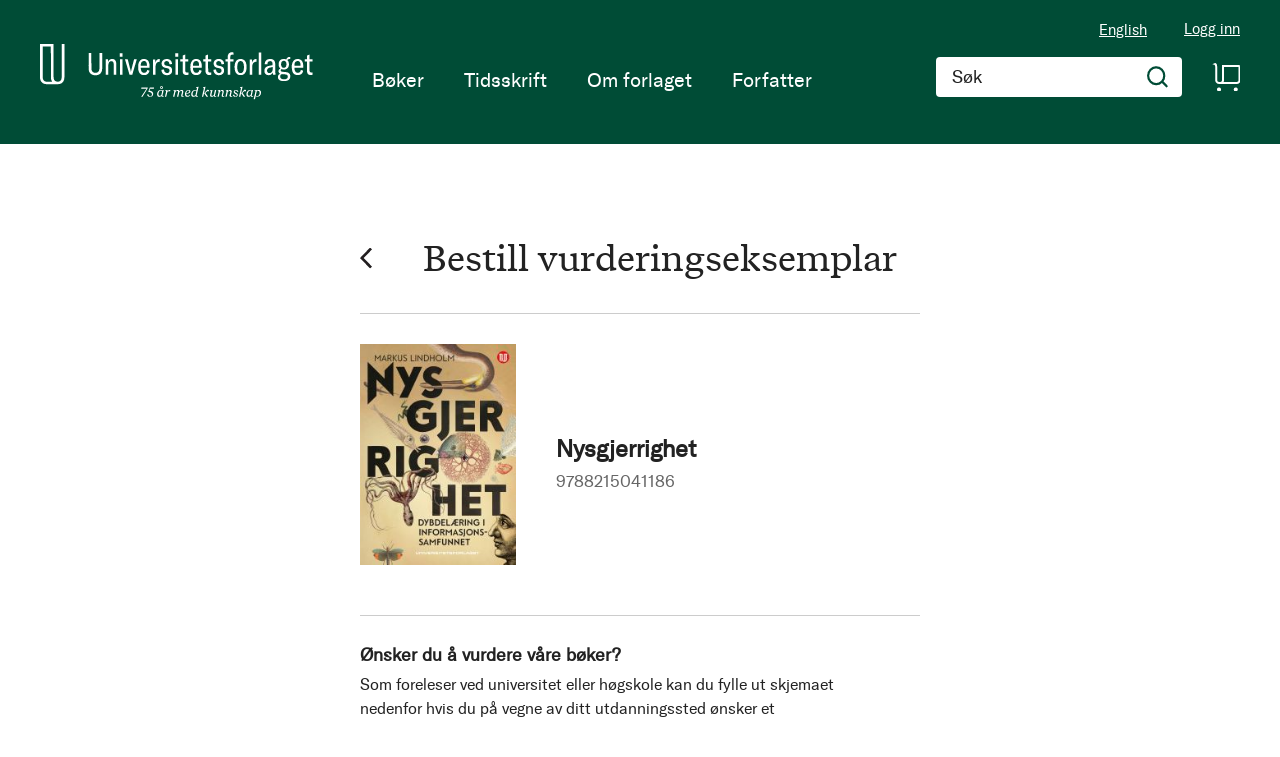

--- FILE ---
content_type: text/html; charset=UTF-8
request_url: https://www.universitetsforlaget.no/product/sample/order/sku/9788215036724/
body_size: 23423
content:
<!doctype html>
<html lang="nb">
    <head >
        <script>
    var BASE_URL = 'https\u003A\u002F\u002Fwww.universitetsforlaget.no\u002F';
    var require = {
        'baseUrl': 'https\u003A\u002F\u002Fwww.universitetsforlaget.no\u002Fstatic\u002Fversion1764687961\u002Ffrontend\u002FConvert\u002Funiversitetsforlaget\u002Fnb_NO'
    };</script>        <meta charset="utf-8"/>
<meta name="title" content="Bestill vurderingseksemplar"/>
<meta name="robots" content="INDEX,FOLLOW"/>
<meta name="viewport" content="width=device-width, initial-scale=1"/>
<meta name="format-detection" content="telephone=no"/>
<title>Bestill vurderingseksemplar</title>
<link  rel="stylesheet" type="text/css"  media="all" href="https://www.universitetsforlaget.no/static/version1764687961/frontend/Convert/universitetsforlaget/nb_NO/css/styles.css" />
<link  rel="stylesheet" type="text/css"  media="all" href="https://www.universitetsforlaget.no/static/version1764687961/frontend/Convert/universitetsforlaget/nb_NO/Amasty_ShopbyBase/css/swiper.min.css" />
<link  rel="stylesheet" type="text/css"  media="all" href="https://www.universitetsforlaget.no/static/version1764687961/frontend/Convert/universitetsforlaget/nb_NO/Clerk_Clerk/css/powerstep.css" />
<link  rel="stylesheet" type="text/css"  media="all" href="https://www.universitetsforlaget.no/static/version1764687961/frontend/Convert/universitetsforlaget/nb_NO/Convert_PimcoreBlocks/lib/aos/aos.css" />
<link  rel="stylesheet" type="text/css"  media="all" href="https://www.universitetsforlaget.no/static/version1764687961/frontend/Convert/universitetsforlaget/nb_NO/Algolia_AlgoliaSearch/internals/algolia-reset.css" />
<link  rel="stylesheet" type="text/css"  media="all" href="https://www.universitetsforlaget.no/static/version1764687961/frontend/Convert/universitetsforlaget/nb_NO/Algolia_AlgoliaSearch/internals/instantsearch.v3.css" />
<link  rel="stylesheet" type="text/css"  media="all" href="https://www.universitetsforlaget.no/static/version1764687961/frontend/Convert/universitetsforlaget/nb_NO/Amasty_ShopbyBase/css/source/mkcss/amshopby-base.css" />
<link  rel="stylesheet" type="text/css"  media="all" href="https://www.universitetsforlaget.no/static/version1764687961/frontend/Convert/universitetsforlaget/nb_NO/Amasty_Shopby/css/source/mkcss/amshopby.css" />
<link  rel="stylesheet" type="text/css"  media="all" href="https://www.universitetsforlaget.no/static/version1764687961/frontend/Convert/universitetsforlaget/nb_NO/Amasty_ShopbyBrand/css/source/mkcss/ambrands.css" />
<link  rel="stylesheet" type="text/css"  media="all" href="https://www.universitetsforlaget.no/static/version1764687961/frontend/Convert/universitetsforlaget/nb_NO/Amasty_GdprCookie/css/source/mkcss/amgdprcookie.min.css" />
<script  type="text/javascript"  src="https://www.universitetsforlaget.no/static/version1764687961/frontend/Convert/universitetsforlaget/nb_NO/requirejs/require.js"></script>
<script  type="text/javascript"  src="https://www.universitetsforlaget.no/static/version1764687961/frontend/Convert/universitetsforlaget/nb_NO/mage/requirejs/mixins.js"></script>
<script  type="text/javascript"  src="https://www.universitetsforlaget.no/static/version1764687961/frontend/Convert/universitetsforlaget/nb_NO/requirejs-config.js"></script>
<script  type="text/javascript"  src="https://www.universitetsforlaget.no/static/version1764687961/frontend/Convert/universitetsforlaget/nb_NO/js/modernizr-custom.js"></script>
<script  type="text/javascript"  src="https://www.universitetsforlaget.no/static/version1764687961/frontend/Convert/universitetsforlaget/nb_NO/Algolia_AlgoliaSearch/internals/common.js"></script>
<script  type="text/javascript"  src="https://www.universitetsforlaget.no/static/version1764687961/frontend/Convert/universitetsforlaget/nb_NO/Algolia_AlgoliaSearch/autocomplete.js"></script>
<script  type="text/javascript"  src="https://www.universitetsforlaget.no/static/version1764687961/frontend/Convert/universitetsforlaget/nb_NO/Algolia_AlgoliaSearch/insights.js"></script>
<script  type="text/javascript"  src="https://www.universitetsforlaget.no/static/version1764687961/frontend/Convert/universitetsforlaget/nb_NO/Convert_AlgoliaSearchAmastyLabels/internals/common.js"></script>
<script  type="text/javascript"  src="https://www.universitetsforlaget.no/static/version1764687961/frontend/Convert/universitetsforlaget/nb_NO/Convert_AlgoliaSearchSwatches/internals/common.js"></script>
<script  type="text/javascript"  src="https://www.universitetsforlaget.no/static/version1764687961/frontend/Convert/universitetsforlaget/nb_NO/Convert_AlgoliaSearchFormatPrice/internals/common.js"></script>
<script  type="text/javascript"  src="https://www.universitetsforlaget.no/static/version1764687961/frontend/Convert/universitetsforlaget/nb_NO/Convert_AuthorAlgolia/internals/common.js"></script>
<script  type="text/javascript"  src="https://www.universitetsforlaget.no/static/version1764687961/frontend/Convert/universitetsforlaget/nb_NO/Convert_AlgoliaSearchBrand/internals/common.js"></script>
<script  type="text/javascript"  src="https://www.universitetsforlaget.no/static/version1764687961/frontend/Convert/universitetsforlaget/nb_NO/Convert_AlgoliaSearchProducts/internals/common.js"></script>
<link  rel="stylesheet" href="//vjs.zencdn.net/7.1.0/video-js.css" />
<link  rel="icon" type="image/x-icon" href="https://www.universitetsforlaget.no/media/favicon/websites/1/FAV-Icon.png" />
<link  rel="shortcut icon" type="image/x-icon" href="https://www.universitetsforlaget.no/media/favicon/websites/1/FAV-Icon.png" />
<!-- RudderStack -->
<script type="text/javascript">
!function(){"use strict";var sdkBaseUrl="https://cdn.rudderlabs.com/v3";var sdkName="rsa.min.js";var asyncScript=true ;window.rudderAnalyticsBuildType="legacy",window.rudderanalytics=[] ;var e=["setDefaultInstanceKey","load","ready","page","track","identify","alias","group","reset","setAnonymousId","startSession","endSession"] ;for(var t=0;t<e.length;t++){var n=e[t];window.rudderanalytics[n]=function(e){return function(){ window.rudderanalytics.push([e].concat(Array.prototype.slice.call(arguments)))}}(n)}try{ new Function('return import("")'),window.rudderAnalyticsBuildType="modern"}catch(a){} if(window.rudderAnalyticsMount=function(){ "undefined"==typeof globalThis&&(Object.defineProperty(Object.prototype,"__globalThis_magic__",{get:function get(){ return this},configurable:true}),__globalThis_magic__.globalThis=__globalThis_magic__, delete Object.prototype.__globalThis_magic__);var e=document.createElement("script") ;e.src="".concat(sdkBaseUrl,"/").concat(window.rudderAnalyticsBuildType,"/").concat(sdkName),e.async=asyncScript, document.head?document.head.appendChild(e):document.body.appendChild(e) },"undefined"==typeof Promise||"undefined"==typeof globalThis){var d=document.createElement("script") ;d.src="https://cdnjs.cloudflare.com/polyfill/v3/polyfill.min.js?features=Symbol%2CPromise&callback=rudderAnalyticsMount", d.async=asyncScript,document.head?document.head.appendChild(d):document.body.appendChild(d)}else{ window.rudderAnalyticsMount()}window.rudderanalytics.load ("2dwjkkpNY6sxAfYoY01fH4w5Nwv","https://aschehougokk.dataplane.rudderstack.com",{}),window.rudderanalytics.page()}();
</script>

<meta name="google-site-verification" content="s1NKbp1k1IPXNTwGTdFPMbAeFx8so7LI3F2xX6X3Teo" />

<!-- Magento security scan -->
<!--C7Z6FCo7NnABjY8kQU8FvkhxAgGInA3M-->
            <script type="text/x-magento-init">
        {
            "*": {
                "Magento_PageCache/js/form-key-provider": {}
            }
        }
    </script>
            <!-- GOOGLE TAG MANAGER -->
            <script type="text/x-magento-init">
            {
                "*": {
                    "Magento_GoogleTagManager/js/google-tag-manager": {
                        "isCookieRestrictionModeEnabled": 0,
                        "currentWebsite": 1,
                        "cookieName": "user_allowed_save_cookie",
                        "gtmAccountId": "GTM\u002DWWWVFW",
                        "storeCurrencyCode": "NOK",
                        "ordersData": []                    }
                }
            }
            </script>
            <!-- END GOOGLE TAG MANAGER -->
            <script>
    window.clerkConfig = {"action":"https:\/\/www.universitetsforlaget.no\/checkout\/cart\/add\/","formKey":"qmSZGkfMZAUXQDnZ"};
    ['afterCall','beforeRender','afterRender','onError'].forEach(function(callbackName){
        if (typeof window['clerk.' + callbackName] !== "function") {
            window['clerk.' + callbackName] = function (data) {}
        }
    });
</script>
<script>
    window.convertCustomMenu = {"isMenuOpenOnClick":false};
</script><script>
    define('VimeoPlayer', ['vimeoAPI'], function (VimeoPlayer) {
    	if (window.Vimeo === undefined) {
    		window.Vimeo = {
    			Player: VimeoPlayer
    		}
    	}
    });
</script>
<!--
/*
 * @author Convert Team
 * @copyright Copyright (c) Convert (https://www.convert.no/)
 */
-->

<script>
    requirejs([
            'https://cdn-cookieyes.com/client_data/b0c132dba4904c48439f53e1/script.js',
        ], function (vimeoCDN) {
            console.log("connected -> { https://cdn-cookieyes.com/client_data/b0c132dba4904c48439f53e1/script.js }")
        });
</script>
<link rel="stylesheet" type="text/css" media="all" href="https://maxcdn.bootstrapcdn.com/font-awesome/latest/css/font-awesome.min.css"/><script>(function(d) {var config = {kitId: 'sku5aeb', scriptTimeout: 3000, async: true}, h=d.documentElement,t=setTimeout(function(){h.className=h.className.replace(/\bwf-loading\b/g,"")+" wf-inactive";},config.scriptTimeout),tk=d.createElement("script"),f=false,s=d.getElementsByTagName("script")[0],a;h.className+=" wf-loading";tk.src='https://use.typekit.net/'+config.kitId+'.js';tk.async=true;tk.onload=tk.onreadystatechange=function(){a=this.readyState;if(f||a&&a!="complete"&&a!="loaded")return;f=true;clearTimeout(t);try{Typekit.load(config)}catch(e){}};s.parentNode.insertBefore(tk,s)})(document);</script><script src="https://cdnjs.cloudflare.com/polyfill/v3/polyfill.min.js?features=default%2CArray.prototype.includes%2CPromise" crossorigin="anonymous"></script>
<script>
    
	window.algoliaConfig = {"instant":{"enabled":true,"selector":".page-container","isAddToCartEnabled":true,"addToCartParams":{"action":"https:\/\/www.universitetsforlaget.no\/checkout\/cart\/add\/uenc\/aHR0cHM6Ly93d3cudW5pdmVyc2l0ZXRzZm9ybGFnZXQubm8vcHJvZHVjdC9zYW1wbGUvb3JkZXIvc2t1Lzk3ODgyMTUwMzY3MjQv\/","formKey":"qmSZGkfMZAUXQDnZ"},"infiniteScrollEnabled":false,"urlTrackedParameters":["query","attribute:*","index","page"],"isShowProductOptions":true,"swatchesData":[],"sections":[{"name":"products","title":"B\u00f8ker","visibleHitsCount":"","index_name":"ufo_products"},{"name":"pages","title":"Artikler","visibleHitsCount":"","index_name":"ufo_pages"},{"name":"authors","title":"Forfattere","visibleHitsCount":"","index_name":"ufo_authors"}],"hasSections":true,"productSectionTitle":"B\u00f8ker","sectionsNoProducts":[{"name":"pages","title":"Artikler","visibleHitsCount":"","index_name":"ufo_pages"},{"name":"authors","title":"Forfattere","visibleHitsCount":"","index_name":"ufo_authors"}],"sectionsDisplayMode":"tabs","sectionsIsTabs":true},"autocomplete":{"enabled":false,"selector":".algolia-search-input","sections":[{"name":"pages","label":"Pages","hitsPerPage":"2"}],"nbOfProductsSuggestions":6,"nbOfCategoriesSuggestions":2,"nbOfQueriesSuggestions":0,"isDebugEnabled":false},"landingPage":{"query":"","configuration":"[]"},"extensionVersion":"3.2.0","applicationId":"VQ0WXHSGIC","indexName":"ufo","apiKey":"ODk2ODQxZWFlOWM5ZTczMzNhNzJkZDQ1MjkzZTRmOTAzMTZkM2I5MGRkYmJkNGJlY2ZlMWZjMWQ1ZDA2M2M4Y3RhZ0ZpbHRlcnM9","attributeFilter":[],"facets":[{"attribute":"price","type":"slider","label":"Pris","searchable":"2","create_rule":"2"},{"attribute":"categories","type":"conjunctive","label":"Kategorier","searchable":"1","create_rule":"2"},{"attribute":"authors_name","type":"conjunctive","label":"Forfatter","searchable":"1","create_rule":"2"},{"attribute":"language_code","type":"conjunctive","label":"Spr\u00e5k","searchable":"1","create_rule":"2"},{"attribute":"format","type":"conjunctive","label":"","searchable":"1","create_rule":"2"}],"areCategoriesInFacets":true,"hitsPerPage":12,"sortingIndices":[{"attribute":"name","sort":"asc","sortLabel":"Tittel","name":"ufo_products_name_asc","label":"Tittel","ranking":["asc(name)","typo","geo","words","filters","proximity","attribute","exact","custom"]},{"attribute":"market_date","sort":"asc","sortLabel":"Utgivelsesdato stigende","name":"ufo_products_market_date_asc","label":"Utgivelsesdato stigende","ranking":["asc(market_date)","typo","geo","words","filters","proximity","attribute","exact","custom"]},{"attribute":"market_date","sort":"desc","sortLabel":"Utgivelsesdato synkende","name":"ufo_products_market_date_desc","label":"Utgivelsesdato synkende","ranking":["desc(market_date)","typo","geo","words","filters","proximity","attribute","exact","custom"]}],"isSearchPage":false,"isCategoryPage":false,"isLandingPage":false,"removeBranding":false,"productId":null,"priceKey":".NOK.default","currencyCode":"NOK","currencySymbol":"kr","priceFormat":{"pattern":"kr\u00a0%s","precision":0,"requiredPrecision":0,"decimalSymbol":",","groupSymbol":"\u00a0","groupLength":3,"integerRequired":false},"maxValuesPerFacet":12,"autofocus":false,"request":{"query":"","refinementKey":"","refinementValue":"","categoryId":"","landingPageId":"","path":"","level":""},"showCatsNotIncludedInNavigation":true,"showSuggestionsOnNoResultsPage":true,"baseUrl":"https:\/\/www.universitetsforlaget.no","popularQueries":[],"useAdaptiveImage":false,"urls":{"logo":"https:\/\/www.universitetsforlaget.no\/static\/version1764687961\/frontend\/Convert\/universitetsforlaget\/nb_NO\/Algolia_AlgoliaSearch\/images\/search-by-algolia.svg"},"ccAnalytics":{"enabled":false,"ISSelector":".ais-hits--item a.result, .ais-infinite-hits--item a.result","conversionAnalyticsMode":null,"addToCartSelector":".action.primary.tocart","orderedProductIds":[]},"isPersonalizationEnabled":false,"personalization":{"enabled":false,"viewedEvents":{"viewProduct":{"eventName":"Viewed Product","enabled":false,"method":"viewedObjectIDs"}},"clickedEvents":{"productClicked":{"eventName":"Product Clicked","enabled":false,"selector":".ais-Hits-item a.result, .ais-InfiniteHits-item a.result","method":"clickedObjectIDs"},"productRecommended":{"eventName":"Recommended Product Clicked","enabled":false,"selector":".products-upsell .product-item","method":"clickedObjectIDs"}},"filterClicked":{"eventName":"Filter Clicked","enabled":false,"method":"clickedFilters"}},"analytics":{"enabled":false,"delay":"3000","triggerOnUiInteraction":"1","pushInitialSearch":"0"},"now":1768953600,"queue":{"isEnabled":true,"nbOfJobsToRun":25,"retryLimit":3,"nbOfElementsPerIndexingJob":300},"isPreventBackendRenderingEnabled":true,"areOutOfStockOptionsDisplayed":true,"translations":{"to":"til","or":"eller","go":"Go","popularQueries":"You can try one of the popular search queries","seeAll":"See all products","allDepartments":"All departments","seeIn":"See products in","orIn":"or in","noProducts":"Vi fant ingen treff i s\u00f8ket","noResults":"Ingen resultater","refine":"Filtrer","selectedFilters":"Valgte filtre","clearAll":"Fjern alle filtere","previousPage":"Forrige side","nextPage":"Neste side","searchFor":"Search for products","relevance":"Velg sortering","categories":"Kategorier","products":"Produkter","searchBy":"Search by","searchForFacetValuesPlaceholder":"S\u00f8k","showMore":"Vis flere","priceFormat":{"From":"Fra"},"sections":{"extraTitle":{"pages":"S\u00f8keresultater i innhold","products":"S\u00f8keresultater i produkter"},"showMoreSection":{"pages":"Vis alle resultater i innhold","showLess":"Vis mindre"}}},"author":{"abbr":{"translator":"ov.","editor":"red.","chief_editor":"red.","illustrator":"ill.","reader":"reader","photographer":"photographer"}},"convert_verk":{"enabled":false},"autofocusSelector":"form:not(#search_mini_form) input[type!=hidden]:first","autofocusNotSelector":"footer input","brand":{"enabled":false}};
</script>
<script>
    requirejs([
        'underscore',
        'algolia.swatchRenderer'
    ],function(
        _,
        swatchRenderer
    ) {
        algolia.registerHook("beforeWidgetInitialization", function(allWidgetConfiguration, algoliaBundle) {
            if (allWidgetConfiguration.refinementList) {
                var facetSettings = window.algoliaConfig.facets;
                algoliaBundle.$.each(allWidgetConfiguration.refinementList, function(key, config) {
                    var filterConfig = _.find(facetSettings, {
                        'attribute': config.attribute
                    });

                    if (filterConfig && filterConfig.swatches !== undefined) {
                        allWidgetConfiguration.refinementList[key] = swatchRenderer(config, filterConfig);
                    }
                });
            }

            return allWidgetConfiguration;
        });
    });
</script><script>
    requirejs([
        'jquery',
        'algoliaBundle',
    ], function($, algoliaBundle) {
        algolia.registerHook("beforeWidgetInitialization", function(allWidgetConfiguration) {
            if (algoliaConfig.autofocus) {
                var instant_selector = !algoliaConfig.autocomplete.enabled ? algoliaConfig.autocomplete.selector : "#instant-search-bar";
                var input = $(instant_selector)[0];
                setTimeout(function() {
                    $(input).focus();
                }, 100);
            }
            return allWidgetConfiguration;
        });
    });
</script><!--
/*
 * @author Convert Team
 * @copyright Copyright (c) Convert (https://www.convert.no/)
 */
-->
<script>
    requirejs([
        'algoliaBundle',
        'algoliaSectionWidget',
        'algoliaSectionTabsWidget',
        'algoliaSectionPagination',
        'mage/translate'
    ], function (algoliaBundle, sectionWiget, sectionTabsWidget, pagination, $t) {
        var oldWidgetInitialization,
            translations = window.algoliaConfig.translations.sections,
            $ = algoliaBundle.$;

        if (typeof algoliaHookBeforeWidgetInitialization === 'function') {
            oldWidgetInitialization = algoliaHookBeforeWidgetInitialization;
        }

        algoliaHookBeforeWidgetInitialization = function (allWidgetConfiguration) {
            if (typeof oldWidgetInitialization == 'function') {
                allWidgetConfiguration = oldWidgetInitialization(allWidgetConfiguration);
            }

            //Sections
            if (window.algoliaConfig.instant.hasSections) {
                var sectionConfig = {};

                $.each(window.algoliaConfig.instant.sections, function (key, section) {
                    var $emptyTemplateContainer = $('#instant-' + section.name + '-empty-template');
                    sectionConfig[section.name] = {
                        config: section,
                        container: '#instant-search-' + section.name + '-container',
                        headerContainer: '#section-' + section.name + '-header',
                        indexName: section.index_name,
                        templates: {
                            header: $('#instant-section-header-template').html(),
                            item: $('#instant-' + section.name + '-hit-template').html(),
                            empty: $emptyTemplateContainer.length ? $emptyTemplateContainer.html() : undefined,
                            showMore: {
                                active: '<span class="text">' + translations.showMoreSection[section.name] + '</span> <span class="count">({{moreCnt}})</span>',
                                inactive: '<span class="text">' + translations.showMoreSection.showLess + '</span>'
                            }
                        },
                        // TODO: extract cms-page specific rendering to mixin
                        showMore: section.visibleHitsCount
                    };

                    var sectionSearch = algoliaBundle.instantsearch({
                        indexName: section.index_name,
                        searchClient: algoliaBundle.algoliasearch(window.algoliaConfig.applicationId, window.algoliaConfig.apiKey),
                    });

                    sectionSearch.addWidgets([algoliaBundle.instantsearch.widgets.configure({
                        hitsPerPage: section.visibleHitsCount,
                    })]);

                    sectionSearch.addWidgets([algoliaBundle.instantsearch.widgets.hits({
                        container: '#instant-search-' + section.name + '-container',
                    })]);

                    if (algoliaPaginationConfig.enablePagination && algoliaPaginationConfig.enablePagination.indexOf(section.name) !== -1) {
                        var paginationConf = algoliaBundle.$.extend({}, allWidgetConfiguration.pagination, {
                            container: '#instant-search-' + section.name + '-pagination-container',
                            transformData: pagination.transformData,
                            padding: Math.floor(algoliaPaginationConfig.frame / 2),
                            pageSize: section.visibleHitsCount,
                            labels: {
                                previous: $t('Previous'),
                                next: $t('Next')
                            }
                        });
                        var customPagination = algoliaBundle.instantsearch.connectors.connectPagination(pagination.paginationRenderFn);
                        sectionSearch.addWidgets([customPagination(paginationConf)]);
                    }

                    sectionConfig[section.name].search = sectionSearch;
                    if (allWidgetConfiguration.index === undefined) {
                        allWidgetConfiguration.index = [];
                    }
                });

                if (window.algoliaConfig.instant.sectionsIsTabs) {
                    allWidgetConfiguration.custom.push(
                        sectionTabsWidget({
                            sections: window.algoliaConfig.instant.sections,
                            sectionConfig: sectionConfig,
                            stats: {
                                container: '#algolia-products-stats',
                                templates: {
                                    body: $('#instant-section-stats-template').html()
                                }
                            }
                        })
                    );
                    if (algoliaPaginationConfig.enablePagination && algoliaPaginationConfig.enablePagination.indexOf('products') === -1) {
                        delete allWidgetConfiguration.pagination;
                    }
                } else {
                    // stacked sections
                    $.each(window.algoliaConfig.instant.sectionsNoProducts, function (key, section) {
                        allWidgetConfiguration.custom.push(
                            sectionWiget(sectionConfig[section.name])
                        );
                    });
                }
            }

            return allWidgetConfiguration;
        }
    });
</script>
<script type="text/x-magento-init">
{
    "*": {
        "Convert_CollectionAlgolia/js/configuration": {}
    }
}
</script>
<script>
    requirejs([
        'jquery',
        'mage/utils/wrapper',
        'algoliaBundle',
        'jquery.tinyEqualizer'
    ], function($, wrapper, algoliaBundle) {
        var isNewAPI = (typeof algolia !== 'undefined' &&
                        typeof algolia.registerHook === 'function'),
            beforeWidgetInitialization,
            beforeInstantsearchInit,
            afterInstantsearchInit;

        function handleInputCrossAutocomplete(input) {
            if (input.val().length > 0) {
                input.closest('#algolia-searchbox').find('.clear-query-autocomplete').show();
                input.closest('#algolia-searchbox').find('.magnifying-glass').hide();
            }
            else {
                input.closest('#algolia-searchbox').find('.clear-query-autocomplete').hide();
                input.closest('#algolia-searchbox').find('.magnifying-glass').show();
            }
        }

        beforeWidgetInitialization = function(allWidgetConfiguration) {
            if (!algoliaConfig.autocomplete.enabled && $.isPlainObject(allWidgetConfiguration.searchBox)) {
                allWidgetConfiguration.searchBox = $.extend(
                    allWidgetConfiguration.searchBox, {
                        reset: false,
                        magnifier: false
                    }
                );
            }

            if ($.isArray(allWidgetConfiguration.rangeSlider)) {
                $.each(allWidgetConfiguration.rangeSlider, function (i, rangeSlider) {
                    if ($.isPlainObject(rangeSlider) && !$.isPlainObject(rangeSlider.pips)) {
                        allWidgetConfiguration.rangeSlider[i].pips = true;
                    }
                });
            }

            return allWidgetConfiguration;
        };

        beforeInstantsearchInit = function(instantsearchOptions) {
            var lastQuery = '';
            if (typeof instantsearchOptions.searchFunction === 'function') {
                instantsearchOptions.searchFunction = wrapper.wrap(instantsearchOptions.searchFunction, function (originalAction, helper) {
                    $(document).trigger("algolia.search", helper);
                    originalAction(helper);
                    if (helper.state.query !== '') {
                        lastQuery = helper.state.query;
                        if (window.SgyIAS !== undefined) {
                           window.SgyIAS.inited = false;
                           window.SgyIAS.destroy ? window.SgyIAS.destroy() : window.ias.destroy();
                        }
                    }
                    if (helper.state.query === '' && !algoliaConfig.isSearchPage) {
                        setTimeout(function () {
                            $.tinyEqualizer.reflow();
                            if (lastQuery !== '' && window.SgyIAS !== undefined && !window.SgyIAS.inited) {
                                window.SgyIAS.inited = true;
                                window.SgyIAS.init();
                            }
                        }, 500);
                    }
                });
            }
            return instantsearchOptions;
        };

        afterInstantsearchStart = function(search) {
            search.on('render', function () {
                setTimeout(function(){
                    $.tinyEqualizer.reflow();
                }, 500);

                if (algoliaConfig.autofocus === false && search.helper.state.query.length === 0 &&  $('input:focus').length === 0) {
                    setTimeout(function() {
                        $('input[autofocus]').focus();
                    }, 100);
                }
            });

            if (!algoliaConfig.autocomplete.enabled) {
                $(document).on('input', algoliaConfig.autocomplete.selector, function () {
                    handleInputCrossAutocomplete($(this));
                });

                if (search.helper.state.query.length !== 0) {
                    handleInputCrossAutocomplete($(algoliaConfig.autocomplete.selector))
                }
            }

            return search;
        };

        if (isNewAPI) {
            algolia.registerHook("beforeWidgetInitialization", beforeWidgetInitialization);

            algolia.registerHook("beforeInstantsearchInit", beforeInstantsearchInit);
            algolia.registerHook("afterInstantsearchStart", afterInstantsearchStart);
        } else {
            var oldWidgetInitialization,
                oldAlgoliaHookBeforeInstantsearchInit,
                oldAlgoliaHookAfterInstantsearchStart;

            if (typeof algoliaHookBeforeInstantsearchInit === 'function') {
                oldAlgoliaHookBeforeInstantsearchInit = algoliaHookBeforeInstantsearchInit;
            }

            if (typeof algoliaHookAfterInstantsearchStart === 'function') {
                oldAlgoliaHookAfterInstantsearchStart = algoliaHookAfterInstantsearchStart;
            }

            if (typeof algoliaHookBeforeWidgetInitialization === 'function') {
                oldWidgetInitialization = algoliaHookBeforeWidgetInitialization;
            }

            algoliaHookBeforeWidgetInitialization = function(allWidgetConfiguration) {
                if (typeof oldWidgetInitialization === 'function') {
                    allWidgetConfiguration = oldWidgetInitialization(allWidgetConfiguration);
                }

                return beforeWidgetInitialization(allWidgetConfiguration);
            };

            algoliaHookBeforeInstantsearchInit = function(instantsearchOptions) {
                if (typeof oldAlgoliaHookBeforeInstantsearchInit === 'function') {
                    instantsearchOptions = oldAlgoliaHookAfterInstantsearchStart(instantsearchOptions);
                }
                if (typeof beforeInstantsearchInit === 'function') {
                    instantsearchOptions = beforeInstantsearchInit(instantsearchOptions);
                }
                return instantsearchOptions;
            };

            algoliaHookAfterInstantsearchStart = function(search) {
                if (typeof oldAlgoliaHookAfterInstantsearchStart === 'function') {
                    search = oldAlgoliaHookAfterInstantsearchStart(search);
                }

                return afterInstantsearchStart(search);
            };
        }
    });
</script>
<script type="text/x-magento-init">
{
    "*": {
        "Algolia_AlgoliaSearch/instantsearch": {}
    }
}
</script>    </head>
    <body data-container="body"
          data-mage-init='{"loaderAjax": {}, "loader": { "icon": "https://www.universitetsforlaget.no/static/version1764687961/frontend/Convert/universitetsforlaget/nb_NO/images/loader-2.gif"}}'
        id="html-body" class="is-not-sticky convert_sampleproduct-sample-order page-layout-1column">
        
<script type="text/x-magento-init">
    {
        "*": {
            "Magento_PageBuilder/js/widget-initializer": {
                "config": {"[data-content-type=\"slider\"][data-appearance=\"default\"]":{"Magento_PageBuilder\/js\/content-type\/slider\/appearance\/default\/widget":false},"[data-content-type=\"map\"]":{"Magento_PageBuilder\/js\/content-type\/map\/appearance\/default\/widget":false},"[data-content-type=\"row\"]":{"Magento_PageBuilder\/js\/content-type\/row\/appearance\/default\/widget":false},"[data-content-type=\"tabs\"]":{"Magento_PageBuilder\/js\/content-type\/tabs\/appearance\/default\/widget":false},"[data-content-type=\"slide\"]":{"Magento_PageBuilder\/js\/content-type\/slide\/appearance\/default\/widget":{"buttonSelector":".pagebuilder-slide-button","showOverlay":"hover","dataRole":"slide"}},"[data-content-type=\"banner\"]":{"Magento_PageBuilder\/js\/content-type\/banner\/appearance\/default\/widget":{"buttonSelector":".pagebuilder-banner-button","showOverlay":"hover","dataRole":"banner"}},"[data-content-type=\"buttons\"]":{"Magento_PageBuilder\/js\/content-type\/buttons\/appearance\/inline\/widget":false},"[data-content-type=\"products\"][data-appearance=\"carousel\"]":{"Magento_PageBuilder\/js\/content-type\/products\/appearance\/carousel\/widget":false}},
                "breakpoints": {"desktop":{"label":"Desktop","stage":true,"default":true,"class":"desktop-switcher","icon":"Magento_PageBuilder::css\/images\/switcher\/switcher-desktop.svg","conditions":{"min-width":"1024px"},"options":{"products":{"default":{"slidesToShow":"5"}}}},"tablet":{"conditions":{"max-width":"1024px","min-width":"768px"},"options":{"products":{"default":{"slidesToShow":"4"},"continuous":{"slidesToShow":"3"}}}},"mobile":{"label":"Mobile","stage":true,"class":"mobile-switcher","icon":"Magento_PageBuilder::css\/images\/switcher\/switcher-mobile.svg","media":"only screen and (max-width: 768px)","conditions":{"max-width":"768px","min-width":"640px"},"options":{"products":{"default":{"slidesToShow":"3"}}}},"mobile-small":{"conditions":{"max-width":"640px"},"options":{"products":{"default":{"slidesToShow":"2"},"continuous":{"slidesToShow":"1"}}}}}            }
        }
    }
</script>

<div class="cookie-status-message" id="cookie-status">
    The store will not work correctly in the case when cookies are disabled.</div>
<script type="text/x-magento-init">
    {
        "*": {
            "cookieStatus": {}
        }
    }
</script>

<script type="text/x-magento-init">
    {
        "*": {
            "mage/cookies": {
                "expires": null,
                "path": "\u002F",
                "domain": ".www.universitetsforlaget.no",
                "secure": false,
                "lifetime": "3600"
            }
        }
    }
</script>
    <noscript>
        <div class="message global noscript">
            <div class="content">
                <p>
                    <strong>JavaScript seems to be disabled in your browser.</strong>
                    <span>
                        For the best experience on our site, be sure to turn on Javascript in your browser.                    </span>
                </p>
            </div>
        </div>
    </noscript>
<script>    require.config({
        map: {
            '*': {
                wysiwygAdapter: 'mage/adminhtml/wysiwyg/tiny_mce/tinymce4Adapter'
            }
        }
    });</script><!-- ko scope: 'company' -->
<div class="message company-warning _hidden" data-bind="css: { _hidden: !isCompanyBlocked() }">
<span>
<!-- ko i18n: 'Your company account is blocked and you cannot place orders. If you have questions, please contact your company administrator.' --><!-- /ko -->
</span>
</div>
<!-- /ko -->
<script type="text/x-magento-init">
    {
        "*": {
            "Magento_Ui/js/core/app": {
                "components": {
                    "company": {
                        "component": "Magento_Company/js/view/company",
                        "logoutUrl": "https://www.universitetsforlaget.no/customer/account/logout/"
                    }
                }
            }
        }
    }
</script>

<script>
    window.cookiesConfig = window.cookiesConfig || {};
    window.cookiesConfig.secure = true;
</script>    <!-- GOOGLE TAG MANAGER -->
    <noscript>
        <iframe src="https://www.googletagmanager.com/ns.html?id=GTM-WWWVFW"
                height="0" width="0" style="display:none;visibility:hidden"></iframe>
    </noscript>
    <!-- END GOOGLE TAG MANAGER -->

<script type="text/x-magento-init">
    {
        "*": {
            "Magento_GoogleTagManager/js/google-tag-manager-cart": {
                "blockNames": ["category.products.list","product.info.upsell","catalog.product.related","checkout.cart.crosssell","search_result_list"],
                "cookieAddToCart": "add_to_cart",
                "cookieRemoveFromCart": "remove_from_cart"
            }
        }
    }
</script>
<script>
    require.config({
        paths: {
            googleMaps: 'https\u003A\u002F\u002Fmaps.googleapis.com\u002Fmaps\u002Fapi\u002Fjs\u003Fv\u003D3\u0026key\u003D'
        },
        config: {
            'Magento_PageBuilder/js/utils/map': {
                style: ''
            },
            'Magento_PageBuilder/js/content-type/map/preview': {
                apiKey: '',
                apiKeyErrorMessage: 'You\u0020must\u0020provide\u0020a\u0020valid\u0020\u003Ca\u0020href\u003D\u0027https\u003A\u002F\u002Fwww.universitetsforlaget.no\u002Fadminhtml\u002Fsystem_config\u002Fedit\u002Fsection\u002Fcms\u002F\u0023cms_pagebuilder\u0027\u0020target\u003D\u0027_blank\u0027\u003EGoogle\u0020Maps\u0020API\u0020key\u003C\u002Fa\u003E\u0020to\u0020use\u0020a\u0020map.'
            },
            'Magento_PageBuilder/js/form/element/map': {
                apiKey: '',
                apiKeyErrorMessage: 'You\u0020must\u0020provide\u0020a\u0020valid\u0020\u003Ca\u0020href\u003D\u0027https\u003A\u002F\u002Fwww.universitetsforlaget.no\u002Fadminhtml\u002Fsystem_config\u002Fedit\u002Fsection\u002Fcms\u002F\u0023cms_pagebuilder\u0027\u0020target\u003D\u0027_blank\u0027\u003EGoogle\u0020Maps\u0020API\u0020key\u003C\u002Fa\u003E\u0020to\u0020use\u0020a\u0020map.'
            },
        }
    });
</script>

<script>
    require.config({
        shim: {
            'Magento_PageBuilder/js/utils/map': {
                deps: ['googleMaps']
            }
        }
    });
</script>
<div class="widget block block-static-block">
    </div>
<div class="off-canvas-wrapper">
    <div class="off-canvas-wrapper-inner" data-off-canvas-wrapper>

        <div class="off-canvas-content" data-off-canvas-content>
            <!-- Page content -->
            <div class="page-wrapper"><header class="page-header"><div class="header content">
<a href="#maincontent" class="skipLink" tabindex="1">Til hovedinnhold</a>

<div class="sticky-mm hide-for-large" tabindex="-1">
    <nav class="tab-bar">
        <section class="left-side">
            <a class="logo" tabindex="2" href="https://www.universitetsforlaget.no/" title="Universitetsforlaget">
    <img src="https://www.universitetsforlaget.no/static/version1764687961/frontend/Convert/universitetsforlaget/nb_NO/images/logo.svg"
         alt="Universitetsforlaget"
         width="320"         height="46"    />
</a>
        </section>
        <section class="right-side">
            <div class="right-side-icon-links">
                <div class="link authorization-link loggedout" data-label="eller">
    <a title="Logg inn" href="https://www.universitetsforlaget.no/customer/account/login/referer/aHR0cHM6Ly93d3cudW5pdmVyc2l0ZXRzZm9ybGFnZXQubm8vcHJvZHVjdC9zYW1wbGUvb3JkZXIvc2t1Lzk3ODgyMTUwMzY3MjQv/">
        Logg inn    </a>
</div>                
<div class="minicart minicart-wrapper">
    <a class="action showcart" href="https://www.universitetsforlaget.no/checkout/cart/"
       data-bind="scope: 'minicart_content'; " title="Handlekurv">
        <!-- ko wrapperCss: { 'has-item' : !!getCartParam('summary_count') } --><!-- /ko -->
        <span class="text">Handlekurv</span>
        <span class="counter qty empty"
              data-bind="css: { empty: !!getCartParam('summary_count') == false }, blockLoader: isLoading">
            <span class="counter-number"><!-- ko text: getCartParam('summary_count') --><!-- /ko --></span>
        </span>
    </a>
</div>
                <button class="nav-toggle" data-toggle="off-сanvas-left" title="Toggle Nav"><span>Toggle Nav</span></button>
            </div>
        </section>
    </nav>
</div>

<div class="header-row-custom show-for-large">
    <div class="sticky-header-row">
        <a class="logo" tabindex="2" href="https://www.universitetsforlaget.no/" title="Universitetsforlaget">
    <img src="https://www.universitetsforlaget.no/static/version1764687961/frontend/Convert/universitetsforlaget/nb_NO/images/logo.svg"
         alt="Universitetsforlaget"
         width="320"         height="46"    />
</a>

        <div class="nav-search-wrapper">
                        
            <div class="top-nav-wrapper">
                <div class="top-nav-search-sticky-row">

                    <div class="top-search-grid-wrapper">
                        <div class="top-search-wrapper">
                            <div class="panel wrapper"><div class="switcher language switcher-language" data-ui-id="language-switcher" id="switcher-language">
    <div class="actions dropdown options switcher-options">
        <ul class="dropdown switcher-dropdown"
            data-target="dropdown">
                                                <li class="view-ufo_en switcher-option">
                        <a href="https://www.universitetsforlaget.no/en/">
                            English                        </a>
                    </li>
                                                                </ul>
    </div>
</div>
    <ul class="top-links">
                    <li>
                <a class="nav item "
                   title="Logg inn"
                   href="https://www.universitetsforlaget.no/customer/account/login/referer/aHR0cHM6Ly93d3cudW5pdmVyc2l0ZXRzZm9ybGFnZXQubm8vcHJvZHVjdC9zYW1wbGUvb3JkZXIvc2t1Lzk3ODgyMTUwMzY3MjQv/"
                    >
                    Logg inn                </a>
            </li>
            </ul>
</div>
                            <span class="sticky-search">
                                <span class="action search"></span>
                            </span>
                            <div class="block block-search algolia-search-block">
    <div class="block block-title"><strong>Søk</strong></div>
    <div class="block block-content">
        <form id="search_mini_form"
              action="https://www.universitetsforlaget.no/catalogsearch/result/"
              method="get">
            <div id="algolia-searchbox">
                <label for="search">Search:</label>

                <input id="search"
                       type="text"
                       name="q"
                       class="input-text algolia-search-input"
                       autocomplete="off"
                       spellcheck="false"
                       autocorrect="off"
                       autocapitalize="off"
                       placeholder="Søk"
                       />

                <span class="clear-cross clear-query-autocomplete"></span>
                <button id="algolia-glass"
                        class="magnifying-glass"
                        type="submit"
                        title="S&#xF8;k"
                        width="24"
                        height="24"></button>
            </div>
        </form>
    </div>
</div>
                            
<div data-block="minicart" class="minicart-wrapper">
    <a class="action showcart" href="https://www.universitetsforlaget.no/checkout/cart/"
       data-bind="scope: 'minicart_content'" title="Handlekurv">
        <!-- ko wrapperCss: { 'has-item' : !!getCartParam('summary_count') } --><!-- /ko -->
        <span class="text">Handlekurv</span>
        <span class="counter qty empty"
              data-bind="css: { empty: !!getCartParam('summary_count') == false }, blockLoader: isLoading">
            <span class="counter-number"><!-- ko text: getCartParam('summary_count') --><!-- /ko --></span>
            <span class="counter-label">
            <!-- ko if: getCartParam('summary_count') -->
                <!-- ko text: getCartParam('summary_count') --><!-- /ko -->
                <!-- ko i18n: 'items' --><!-- /ko -->
            <!-- /ko -->
            </span>
        </span>
    </a>
        <script>
        window.checkout = {"shoppingCartUrl":"https:\/\/www.universitetsforlaget.no\/checkout\/cart\/","checkoutUrl":"https:\/\/www.universitetsforlaget.no\/checkout\/","updateItemQtyUrl":"https:\/\/www.universitetsforlaget.no\/checkout\/sidebar\/updateItemQty\/","removeItemUrl":"https:\/\/www.universitetsforlaget.no\/checkout\/sidebar\/removeItem\/","imageTemplate":"Magento_Catalog\/product\/image_with_borders","baseUrl":"https:\/\/www.universitetsforlaget.no\/","minicartMaxItemsVisible":5,"websiteId":"1","maxItemsToDisplay":10,"storeId":"1","storeGroupId":"1","customerLoginUrl":"https:\/\/www.universitetsforlaget.no\/customer\/account\/login\/referer\/aHR0cHM6Ly93d3cudW5pdmVyc2l0ZXRzZm9ybGFnZXQubm8vcHJvZHVjdC9zYW1wbGUvb3JkZXIvc2t1Lzk3ODgyMTUwMzY3MjQv\/","isRedirectRequired":false,"autocomplete":"off","captcha":{"user_login":{"isCaseSensitive":false,"imageHeight":50,"imageSrc":"","refreshUrl":"https:\/\/www.universitetsforlaget.no\/captcha\/refresh\/","isRequired":false,"timestamp":1769021213}}};
    </script>
    <script type="text/x-magento-init">
    {
        "[data-block='minicart']": {
            "Magento_Ui/js/core/app": {"components":{"minicart_content":{"children":{"subtotal.container":{"children":{"subtotal":{"children":{"subtotal.totals":{"config":{"display_cart_subtotal_incl_tax":1,"display_cart_subtotal_excl_tax":0,"template":"Magento_Tax\/checkout\/minicart\/subtotal\/totals"},"component":"Magento_Tax\/js\/view\/checkout\/minicart\/subtotal\/totals","children":{"subtotal.totals.msrp":{"component":"Magento_Msrp\/js\/view\/checkout\/minicart\/subtotal\/totals","config":{"displayArea":"minicart-subtotal-hidden","template":"Magento_Msrp\/checkout\/minicart\/subtotal\/totals"}}}}},"component":"uiComponent","config":{"template":"Magento_Checkout\/minicart\/subtotal"}}},"component":"uiComponent","config":{"displayArea":"subtotalContainer"}},"item.renderer":{"component":"Magento_Checkout\/js\/view\/cart-item-renderer","config":{"displayArea":"defaultRenderer","template":"Magento_Checkout\/minicart\/item\/default"},"children":{"item.image":{"component":"Magento_Catalog\/js\/view\/image","config":{"template":"Magento_Catalog\/product\/image","displayArea":"itemImage"}},"checkout.cart.item.price.sidebar":{"component":"uiComponent","config":{"template":"Magento_Checkout\/minicart\/item\/price","displayArea":"priceSidebar"}}}},"extra_info":{"component":"uiComponent","config":{"displayArea":"extraInfo"}},"promotion":{"component":"uiComponent","config":{"displayArea":"promotion"}}},"config":{"itemRenderer":{"default":"defaultRenderer","simple":"defaultRenderer","virtual":"defaultRenderer"},"template":"Magento_Checkout\/minicart\/content"},"component":"Magento_Checkout\/js\/view\/minicart"}},"types":[]}        },
        "*": {
            "Magento_Ui/js/block-loader": "https\u003A\u002F\u002Fwww.universitetsforlaget.no\u002Fstatic\u002Fversion1764687961\u002Ffrontend\u002FConvert\u002Funiversitetsforlaget\u002Fnb_NO\u002Fimages\u002Fripple.svg"
        }
    }
    </script>
</div>


                        </div>
                    </div>
                </div>
            </div>
        </div>
        <div class="top-navigation-wrapper">
                <div class="sections nav-sections">
                <div class="section-items nav-sections-items"
             data-mage-init='{"tabs":{"openedState":"active"}}'>
                                            <div class="section-item-title nav-sections-item-title"
                     data-role="collapsible">
                    <a class="nav-sections-item-switch"
                       data-toggle="switch" href="#store.menu">
                        Meny                    </a>
                </div>
                <div class="section-item-content nav-sections-item-content"
                     id="store.menu"
                     data-role="content">
                    
<nav class="navigation" data-action="navigation">
    <ul data-mage-init='{"menu":{"expanded":true, "position":{"my":"left top","at":"left bottom"}}}'>
        <li  class="level0 nav-1 first level-top menu-item-home"><a href="https://www.universitetsforlaget.no/"  class="level-top"  ><span class="icon-text"><span>Hjem</span></span></a></li><li  class="level0 nav-2 category-item has-active level-top parent"><a href="https://www.universitetsforlaget.no/boker"  class="level-top"  ><span class="icon-text"><span>Bøker</span></span></a><ul class="level0 submenu"><li  class="level1 nav-2-1 first category-all"><a href="https://www.universitetsforlaget.no/boker"  ><span class="icon-text"><span>Se alle Bøker</span></span></a></li><li  class="level1 nav-2-2 category-item"><a href="https://www.universitetsforlaget.no/boker/barnehage"  ><span class="icon-text"><span>Barnehage</span></span></a></li><li  class="level1 nav-2-3 category-item"><a href="https://www.universitetsforlaget.no/boker/estetiske-fag"  ><span class="icon-text"><span>Estetiske fag</span></span></a></li><li  class="level1 nav-2-4 category-item"><a href="https://www.universitetsforlaget.no/boker/forskningsmetode"  ><span class="icon-text"><span>Forskningsmetode</span></span></a></li><li  class="level1 nav-2-5 category-item"><a href="https://www.universitetsforlaget.no/boker/helse-og-sosialfag"  ><span class="icon-text"><span>Helse- og sosialfag</span></span></a></li><li  class="level1 nav-2-6 category-item"><a href="https://www.universitetsforlaget.no/boker/historie-og-filosofi"  ><span class="icon-text"><span>Historie og filosofi</span></span></a></li><li  class="level1 nav-2-7 category-item"><a href="https://www.universitetsforlaget.no/boker/juss"  ><span class="icon-text"><span>Juss</span></span></a></li><li  class="level1 nav-2-8 category-item"><a href="https://www.universitetsforlaget.no/boker/markedsforing-okonomi-og-ledelse"  ><span class="icon-text"><span>Markedsføring, økonomi og ledelse</span></span></a></li><li  class="level1 nav-2-9 category-item"><a href="https://www.universitetsforlaget.no/boker/mediefag-og-journalistikk"  ><span class="icon-text"><span>Mediefag og journalistikk</span></span></a></li><li  class="level1 nav-2-10 category-item"><a href="https://www.universitetsforlaget.no/boker/psykologi-og-medisin"  ><span class="icon-text"><span>Psykologi og medisin</span></span></a></li><li  class="level1 nav-2-11 category-item"><a href="https://www.universitetsforlaget.no/boker/realfag-og-it"  ><span class="icon-text"><span>Realfag og IT</span></span></a></li><li  class="level1 nav-2-12 category-item"><a href="https://www.universitetsforlaget.no/boker/religion-livssyn-teologi-og-etikk"  ><span class="icon-text"><span>Religion, livssyn, teologi og etikk</span></span></a></li><li  class="level1 nav-2-13 category-item"><a href="https://www.universitetsforlaget.no/boker/samfunnsvitenskap"  ><span class="icon-text"><span>Samfunnsvitenskap</span></span></a></li><li  class="level1 nav-2-14 category-item has-active"><a href="https://www.universitetsforlaget.no/boker/skole-og-utdanning"  ><span class="icon-text"><span>Skole og utdanning</span></span></a></li><li  class="level1 nav-2-15 category-item"><a href="https://www.universitetsforlaget.no/boker/sprak-og-litteraturvitenskap"  ><span class="icon-text"><span>Språk og litteraturvitenskap</span></span></a></li><li  class="level1 nav-2-16 category-item"><a href="https://www.universitetsforlaget.no/boker/studieteknikk-og-handboker"  ><span class="icon-text"><span>Studieteknikk og håndbøker</span></span></a></li><li  class="level1 nav-2-17 category-item"><a href="https://www.universitetsforlaget.no/boker/hva-er-bokene"  ><span class="icon-text"><span>hva er-bøkene</span></span></a></li><li  class="level1 nav-2-18 category-item"><a href="https://www.universitetsforlaget.no/boker/engelske-boker"  ><span class="icon-text"><span>Bøker på engelsk</span></span></a></li><li  class="level1 nav-2-19 category-item last"><a href="https://www.universitetsforlaget.no/boker/apen-tilgang"  ><span class="icon-text"><span>Åpen tilgang</span></span></a></li></ul></li><li  class="level0 nav-3 category-item level-top"><a href="https://www.universitetsforlaget.no/tidsskrift"  class="level-top"  ><span class="icon-text"><span>Tidsskrift</span></span></a></li><li  class="level0 nav-4 category-item level-top"><a href="https://www.universitetsforlaget.no/om-forlaget/om-forlaget"  class="level-top"  ><span class="icon-text"><span>Om forlaget</span></span></a></li><li  class="level0 nav-5 category-item last level-top"><a href="https://www.universitetsforlaget.no/forfatter/bli-forfatter"  class="level-top"  ><span class="icon-text"><span>Forfatter</span></span></a></li>            </ul>
    </nav>                </div>
                                            <div class="section-item-title nav-sections-item-title"
                     data-role="collapsible">
                    <a class="nav-sections-item-switch"
                       data-toggle="switch" href="#store.links">
                        Konto                    </a>
                </div>
                <div class="section-item-content nav-sections-item-content"
                     id="store.links"
                     data-role="content">
                    <!-- Account links -->                </div>
                    </div>
    </div>
        </div>
    </div>
</div>
</div></header><div class="mobile-search-wrapper"><div class="mobile-search-bar">
    <div id="mobile-menu-search">
    </div>
</div></div><div class="page-container"><div class="widget block block-static-block">
    </div>
<main id="maincontent" class="page-main"><div id="algolia-autocomplete-container"></div><a id="contentarea" tabindex="-1"></a>
<div class="page messages"><div data-placeholder="messages"></div>
<div data-bind="scope: 'messages'">
    <div data-bind="foreach: { data: cookieMessages, as: 'message' }" class="messages">
        <div data-bind="attr: {
            class: 'message-' + message.type + ' ' + message.type + ' message',
            'data-ui-id': 'message-' + message.type
        }">
            <div class="message-wrap">
                <div class="message-text" data-bind="html: message.text"></div>
                <em class="message-close"></em>
            </div>
        </div>
    </div>
    <div data-bind="foreach: { data: messages().messages, as: 'message' }" class="messages">
        <div data-bind="attr: {
            class: 'message-' + message.type + ' ' + message.type + ' message',
            'data-ui-id': 'message-' + message.type
        }">
            <div class="message-wrap">
                <div class="message-text" data-bind="html: message.text"></div>
                <em class="message-close"></em>
            </div>
        </div>
    </div>
</div>
<script type="text/x-magento-init">
    {
        "*": {
            "Magento_Ui/js/core/app": {
                "components": {
                        "messages": {
                            "component": "Magento_Theme/js/view/messages"
                        }
                    }
                }
            }
    }
</script>
</div><div class="columns"><div class="column main"><input name="form_key" type="hidden" value="qmSZGkfMZAUXQDnZ" /><script type="text/x-magento-init">
    {
        "*": {
            "Magento_Customer/js/section-config": {
                "sections": {"stores\/store\/switch":["*"],"stores\/store\/switchrequest":["*"],"directory\/currency\/switch":["*"],"*":["messages","company"],"customer\/account\/logout":["*","recently_viewed_product","recently_compared_product","persistent"],"customer\/account\/loginpost":["*"],"customer\/account\/createpost":["*"],"customer\/account\/editpost":["*"],"customer\/ajax\/login":["checkout-data","cart","captcha"],"catalog\/product_compare\/add":["compare-products"],"catalog\/product_compare\/remove":["compare-products"],"catalog\/product_compare\/clear":["compare-products"],"sales\/guest\/reorder":["cart","shipping-bar"],"sales\/order\/reorder":["cart","shipping-bar"],"rest\/v1\/requisition_lists":["requisition"],"requisition_list\/requisition\/delete":["requisition"],"requisition_list\/item\/addtocart":["cart"],"checkout\/cart\/add":["cart","directory-data","multicart_message","shipping-bar"],"checkout\/cart\/delete":["cart","shipping-bar"],"checkout\/cart\/updatepost":["cart","shipping-bar"],"checkout\/cart\/updateitemoptions":["cart","shipping-bar"],"checkout\/cart\/couponpost":["cart","shipping-bar"],"checkout\/cart\/estimatepost":["cart","shipping-bar"],"checkout\/cart\/estimateupdatepost":["cart","shipping-bar"],"checkout\/onepage\/saveorder":["cart","checkout-data","last-ordered-items","shipping-bar","customer_downloadable"],"checkout\/sidebar\/removeitem":["cart","shipping-bar"],"checkout\/sidebar\/updateitemqty":["cart","shipping-bar"],"rest\/*\/v1\/carts\/*\/payment-information":["cart","last-ordered-items","captcha","instant-purchase","shipping-bar","customer_downloadable"],"rest\/*\/v1\/guest-carts\/*\/payment-information":["cart","captcha","shipping-bar"],"rest\/*\/v1\/guest-carts\/*\/selected-payment-method":["cart","checkout-data","shipping-bar"],"rest\/*\/v1\/carts\/*\/selected-payment-method":["cart","checkout-data","instant-purchase","shipping-bar"],"customer_order\/cart\/updatefaileditemoptions":["cart"],"checkout\/cart\/updatefaileditemoptions":["cart"],"customer_order\/cart\/advancedadd":["cart"],"checkout\/cart\/advancedadd":["cart"],"checkout\/cart\/removeallfailed":["cart"],"checkout\/cart\/removefailed":["cart"],"customer_order\/cart\/addfaileditems":["cart"],"checkout\/cart\/addfaileditems":["cart"],"customer_order\/sku\/uploadfile":["cart"],"wishlist\/index\/add":["wishlist"],"wishlist\/index\/remove":["wishlist"],"wishlist\/index\/updateitemoptions":["wishlist"],"wishlist\/index\/update":["wishlist"],"wishlist\/index\/cart":["wishlist","cart","shipping-bar"],"wishlist\/index\/fromcart":["wishlist","cart","shipping-bar"],"wishlist\/index\/allcart":["wishlist","cart","shipping-bar"],"wishlist\/shared\/allcart":["wishlist","cart","shipping-bar"],"wishlist\/shared\/cart":["cart","shipping-bar"],"giftregistry\/index\/cart":["cart"],"giftregistry\/view\/addtocart":["cart"],"customer\/address\/*":["instant-purchase"],"customer\/account\/*":["instant-purchase"],"vault\/cards\/deleteaction":["instant-purchase"],"multishipping\/checkout\/overviewpost":["cart","shipping-bar"],"wishlist\/index\/copyitem":["wishlist"],"wishlist\/index\/copyitems":["wishlist"],"wishlist\/index\/deletewishlist":["wishlist","multiplewishlist"],"wishlist\/index\/createwishlist":["multiplewishlist"],"wishlist\/index\/editwishlist":["multiplewishlist"],"wishlist\/index\/moveitem":["wishlist"],"wishlist\/index\/moveitems":["wishlist"],"wishlist\/search\/addtocart":["cart","wishlist"],"rest\/*\/v1\/carts\/*\/po-payment-information":["cart","checkout-data","last-ordered-items"],"purchaseorder\/purchaseorder\/success":["cart","checkout-data","last-ordered-items"],"persistent\/index\/unsetcookie":["persistent"],"quickorder\/sku\/uploadfile\/":["cart"],"review\/product\/post":["review"],"gdpr\/customer\/anonymise":["customer"],"ajaxcart":["cart","shipping-bar"],"kindle\/kindle\/edit":["customer"],"*\/placeorder":["shipping-bar"],"*\/place":["shipping-bar"],"creditsystem\/index\/addcredittocart":["cart"]},
                "clientSideSections": ["checkout-data","cart-data"],
                "baseUrls": ["https:\/\/www.universitetsforlaget.no\/"],
                "sectionNames": ["messages","customer","compare-products","last-ordered-items","requisition","cart","directory-data","captcha","wishlist","company","company_authorization","negotiable_quote","instant-purchase","loggedAsCustomer","multiplewishlist","purchase_order","persistent","review","multicart_message","shipping-bar","customer_downloadable","recently_viewed_product","recently_compared_product","product_data_storage"]            }
        }
    }
</script>
<script type="text/x-magento-init">
    {
        "*": {
            "Magento_Customer/js/customer-data": {
                "sectionLoadUrl": "https\u003A\u002F\u002Fwww.universitetsforlaget.no\u002Fcustomer\u002Fsection\u002Fload\u002F",
                "expirableSectionLifetime": 60,
                "expirableSectionNames": ["cart","persistent"],
                "cookieLifeTime": "3600",
                "updateSessionUrl": "https\u003A\u002F\u002Fwww.universitetsforlaget.no\u002Fcustomer\u002Faccount\u002FupdateSession\u002F"
            }
        }
    }
</script>
<script type="text/x-magento-init">
    {
        "*": {
            "Magento_Customer/js/invalidation-processor": {
                "invalidationRules": {
                    "website-rule": {
                        "Magento_Customer/js/invalidation-rules/website-rule": {
                            "scopeConfig": {
                                "websiteId": "1"
                            }
                        }
                    }
                }
            }
        }
    }
</script>
<script type="text/x-magento-init">
    {
        "body": {
            "pageCache": {"url":"https:\/\/www.universitetsforlaget.no\/page_cache\/block\/render\/sku\/9788215036724\/","handles":["default","convert_sampleproduct_sample_order","algolia_search_handle","algolia_search_handle_with_topsearch"],"originalRequest":{"route":"convert_sampleproduct","controller":"sample","action":"order","uri":"\/product\/sample\/order\/sku\/9788215036724\/"},"versionCookieName":"private_content_version"}        }
    }
</script>
<script type="text/x-magento-init">
{
    "*": {
        "Magento_Banner/js/model/banner":
            {"sectionLoadUrl":"https:\/\/www.universitetsforlaget.no\/banner\/ajax\/load\/","cacheTtl":30000}        }
}
</script>
<div data-mage-init='{"feedReport":[]}'></div><div class="sample-product-form-outer"><div class="page-title-wrapper">
    <h1 class="page-title"
                >
        <span class="base" data-ui-id="page-title-wrapper" >Bestill vurderingseksemplar</span>    </h1>
    <a class="back-link" href="https://www.universitetsforlaget.no/nysgjerrighet-1"><span>Tilbake</span></a>
</div>

<div class="sample-product-container">
    <a href="https://www.universitetsforlaget.no/nysgjerrighet-1" class="product photo product-item-photo" tabindex="-1">
        <span class="product-image-container product-image-container-4721">
    <span class="product-image-wrapper">
        <img class="product-image-photo"
                        src="https://www.universitetsforlaget.no/media/catalog/product/cache/94b742dac41705b05c1e3c40a214c4c8/9/7/9788215041186_6f3b48a0fddf951741d372caed7bc2d1.jpg"
            loading="lazy"
            width="190"
            height="9999"
            alt="Nysgjerrighet"/></span>
</span>
<style>.product-image-container-4721 {
    width: 190px;
}
.product-image-container-4721 span.product-image-wrapper {
    padding-bottom: 5262.6315789474%;
}</style><script type="text&#x2F;javascript">prodImageContainers = document.querySelectorAll(".product-image-container-4721");
for (var i = 0; i < prodImageContainers.length; i++) {
    prodImageContainers[i].style.width = "190px";
}
prodImageContainersWrappers = document.querySelectorAll(
    ".product-image-container-4721  span.product-image-wrapper"
);
for (var i = 0; i < prodImageContainersWrappers.length; i++) {
    prodImageContainersWrappers[i].style.paddingBottom = "5262.6315789474%";
}</script>    </a>

    <div class="sample-product-info">
        <h2 class="product name product-item-name">
            <a class="product-item-link"
               href="https://www.universitetsforlaget.no/nysgjerrighet-1">
                Nysgjerrighet            </a>
        </h2>

        
        <div class="sample-product-sku">
            9788215041186        </div>
    </div>
</div>

    <script charset="utf-8" type="text/javascript" src="//js-eu1.hsforms.net/forms/embed/v2.js"></script>
<script> hbspt.forms.create({ 
region: "eu1", 
portalId: "25807489", 
formId: "a1b1b807-47e5-42e3-94cd-a4132654b6bf", 
onFormReady: function($form) 
	{ 
	var skuElement = document.querySelector('.sample-product-sku'); 
	var skuValue = skuElement.textContent || skuElement.innerText; 
	var trimmedValue = skuValue.trim(); 
	var isbnField = document.querySelector('input[name="vurderingseksemplar_isbn"]'); 
		isbnField.value = trimmedValue; 
		isbnField.dispatchEvent(new Event('input', { bubbles: true })); 
		
	var titleElement = document.querySelector('.product-item-link'); 
	var titleValue = titleElement.textContent || titleElement.innerText; 
	var trimmedValue = titleValue.trim(); 
	var titleField = document.querySelector('input[name="product_name"]'); 
		titleField.value = trimmedValue; 
		titleField.dispatchEvent(new Event('input', { bubbles: true }));
	} 
}); 
</script></div></div></div></main><div class="page-bottom"><div class="widget block block-static-block">
    </div>
</div></div><footer class="page-footer"><div class="footer-inner"><div class="footer-contacts-socials"><div class="footer-contacts-socials-wrapper"><div class="footer-contacts-wrapper"><h3>Kontakt</h3>
<p><strong>Universitetsforlaget</strong><br>75 år med kunnskap<br><br>Aschehoug AS<br>Org.nr: 935 302 137</p>
<p><strong>Besøksadresse:</strong><br>Sehesteds gate 3<br>0164 Oslo</p>
<p><strong>Postadresse:</strong><br>Postboks 508 Sentrum <br>0105 Oslo</p>
<p>Telefon: 24&nbsp;14 75 00<br><a href="mailto:post@universitetsforlaget.no">post@universitetsforlaget.no</a></p>    <div class="footer links">
                            <p class="description">Følg oss:</p>
                <ul class="footer-social">
                            <li><a target="_blank" class="nav item icon-facebook"
                       title="Facebook"
                       href="https://www.facebook.com/universitetsforlaget"><span>Facebook</span></a></li>
                            <li><a target="_blank" class="nav item icon-linkedin"
                       title="LinkedIn"
                       href="https://www.linkedin.com/company/71426"><span>LinkedIn</span></a></li>
                            <li><a target="_blank" class="nav item icon-instagram"
                       title="Instagram"
                       href="https://www.instagram.com/universitetsforlaget/"><span>Instagram</span></a></li>
                    </ul>
    </div>
</div></div><div class="footer-copyrights">
    <small class="copyright">
        <span>Copyright © Universitetsforlaget 
</span>
    </small>
    <small class="cookies">
        <span></span>
                    <a href="https://www.universitetsforlaget.no/personvern/informasjonskapsler-cookies/">Informasjonskapsler</a>
                            <a href="https://www.universitetsforlaget.no/personvern/">Personvern </a>
            </small>
</div></div>
<div class="footer-content">
    <div class="footer-list footer content">
                                                                        <div class="footer-block convert-links">
                        <div class="">
                        <h3>Kundeservice</h3>
                <ul class="footer links">
                            <li>
                    <a class="nav item "
                       href="https://www.universitetsforlaget.no/kundeservice/ofte-stilte-sporsmal"
                        >
                        Ofte stilte spørsmål                    </a>
                </li>
                            <li>
                    <a class="nav item "
                       href="https://www.universitetsforlaget.no/kundeservice/frakt-og-levering"
                        >
                        Frakt og levering                    </a>
                </li>
                            <li>
                    <a class="nav item "
                       href="https://www.universitetsforlaget.no/kundeservice/retur-og-reklamasjon"
                        >
                        Retur og reklamasjon                    </a>
                </li>
                            <li>
                    <a class="nav item "
                       href="https://www.universitetsforlaget.no/kundeservice/kundeservice"
                        >
                        Kontakt kundeservice                    </a>
                </li>
                            <li>
                    <a class="nav item "
                       href="https://www.universitetsforlaget.no/kundeservice/kjopsvilkar"
                        >
                        Kjøpsvilkår                    </a>
                </li>
                    </ul>
    </div>
                </div>
                                                                <div class="footer-block our-websites">
                        <div class="">
                        <h3> Våre nettsteder </h3>
                <ul class="footer links">
                            <li>
                    <a class="nav item "
                       href="https://www.scup.com"
                         target="_blank" >
                        Scandinavian University Press                    </a>
                </li>
                            <li>
                    <a class="nav item "
                       href="https://juridika.no"
                         target="_blank" >
                        Juridika                    </a>
                </li>
                            <li>
                    <a class="nav item "
                       href="https://kunne.no/"
                         target="_blank" >
                        Kunne                    </a>
                </li>
                            <li>
                    <a class="nav item "
                       href="https://ublogg.no"
                         target="_blank" >
                        Ublogg                    </a>
                </li>
                    </ul>
    </div>
                </div>
                                                                <div class="footer-block ">
                        <div class="">
                        <h3>Universitetsforlaget</h3>
                <ul class="footer links">
                            <li>
                    <a class="nav item "
                       href="https://www.universitetsforlaget.no/om-forlaget/kontakt-oss"
                        >
                        Kontakt oss                    </a>
                </li>
                            <li>
                    <a class="nav item "
                       href="https://www.universitetsforlaget.no/om-forlaget/om-forlaget"
                        >
                        Om Universitetsforlaget                    </a>
                </li>
                            <li>
                    <a class="nav item "
                       href="https://www.universitetsforlaget.no/om-forlaget/ansatte"
                        >
                        Ansatte                    </a>
                </li>
                            <li>
                    <a class="nav item "
                       href="/vare-forfattere"
                        >
                        Våre forfattere                    </a>
                </li>
                            <li>
                    <a class="nav item "
                       href="https://www.universitetsforlaget.no/om-forlaget/foreleser"
                        >
                        Foreleser                    </a>
                </li>
                            <li>
                    <a class="nav item "
                       href="https://www.universitetsforlaget.no/om-forlaget/bokhandel"
                        >
                        Bokhandel                    </a>
                </li>
                            <li>
                    <a class="nav item "
                       href="https://www.universitetsforlaget.no/om-forlaget/ledige-stillinger"
                        >
                        Ledige stillinger                    </a>
                </li>
                            <li>
                    <a class="nav item "
                       href="https://www.universitetsforlaget.no/om-forlaget/presse"
                        >
                        Presse                    </a>
                </li>
                            <li>
                    <a class="nav item "
                       href="https://aschehoug.no/om-aschehoug/efaktura"
                        >
                        Elektronisk faktura                    </a>
                </li>
                            <li>
                    <a class="nav item "
                       href="https://osloliteraryagency.no/"
                        >
                        Foreign rights                    </a>
                </li>
                    </ul>
    </div>
                </div>
                                                                                                                            <div class="footer-block newsletter">
                    

<input type="hidden"
    name="am-gdpr-checkboxes-from"
    value="subscription" />
<div class="block newsletter">
    <div class="title"><strong>Hold deg oppdatert!</strong></div>
    <div class="description">Meld deg på vårt nyhetsbrev og hold deg oppdatert på nye utgivelser og nyheter fra oss.</div>
    <div class="content">
        <a class="subscribe-button" href="https://www.universitetsforlaget.no/subscribe/">Meld deg på nyhetsbrev</a>
    </div>
</div>
                </div>
                        </div>
</div>
</div></footer><script type="text/x-magento-init">
        {
            "*": {
                "Magento_Ui/js/core/app": {
                    "components": {
                        "storage-manager": {
                            "component": "Magento_Catalog/js/storage-manager",
                            "appendTo": "",
                            "storagesConfiguration" : {"recently_viewed_product":{"requestConfig":{"syncUrl":"https:\/\/www.universitetsforlaget.no\/catalog\/product\/frontend_action_synchronize\/"},"lifetime":"1000","allowToSendRequest":null},"recently_compared_product":{"requestConfig":{"syncUrl":"https:\/\/www.universitetsforlaget.no\/catalog\/product\/frontend_action_synchronize\/"},"lifetime":"1000","allowToSendRequest":null},"product_data_storage":{"updateRequestConfig":{"url":"https:\/\/www.universitetsforlaget.no\/rest\/ufo\/V1\/products-render-info"},"requestConfig":{"syncUrl":"https:\/\/www.universitetsforlaget.no\/catalog\/product\/frontend_action_synchronize\/"},"allowToSendRequest":null}}                        }
                    }
                }
            }
        }
</script>



<div class="amgdpr-privacy-policy" id="amgdpr-privacy-popup"></div>

<script type="text/x-magento-init">
    {
        "#amgdpr-privacy-popup": {
            "Amasty_Gdpr/js/popup":{
                "textUrl":"https://www.universitetsforlaget.no/gdpr/policy/policytext/",
                "modalClass": "amgdpr-modal-container"
            }
        }
    }
</script>
<style>
    #bss_ajaxcart_popup .btn-continue .continue {
        background: #1979c3;
        color: #ffffff;
    }

    #bss_ajaxcart_popup .btn-continue .continue:hover {
        background: #006bb4;
    }

    #bss_ajaxcart_popup .btn-viewcart .viewcart {
        background: #1979c3;
        color: #ffffff;
    }

    #bss_ajaxcart_popup .btn-viewcart .viewcart:hover {
        background: #006bb4;
    }
</style>

	<div id="bss_ajaxcart_popup" class="add-to-cart-popup" data-reveal>
	</div>
	<script>
		var ajaxCart;
		require(['jquery', 'bssAjaxcart'],function($, BssAjaxCart){
			$(document).ready(function() {
				ajaxCart = new BssAjaxCart();
				ajaxCart.init('https://www.universitetsforlaget.no/ajaxcart/', false, false, 'https://www.universitetsforlaget.no/ajaxcart/index/view/');
			});
		});
	</script>
<!-- Start of Clerk.io E-commerce Personalisation tool - www.clerk.io -->
<script type="text/javascript">
    (function(w,d){
        var e=d.createElement('script');e.type='text/javascript';e.async=true;
        e.src=(d.location.protocol=='https:'?'https':'http')+'://cdn.clerk.io/clerk.js';
        var s=d.getElementsByTagName('script')[0];s.parentNode.insertBefore(e,s);
        w.__clerk_q=w.__clerk_q||[];w.Clerk=w.Clerk||function(){w.__clerk_q.push(arguments)};
    })(window,document);

        Clerk('config', {
            key: 'ne9itRH9ZXcfYl49SErwH5BA9F9InGyE',
            collect_email: false,
                        globals: {
                uenc: 'aHR0cDovL3d3dy51bml2ZXJzaXRldHNmb3JsYWdldC5uby9wcm9kdWN0L3NhbXBsZS9vcmRlci9za3UvOTc4ODIxNTAzNjcyNC8=',
                formkey: 'qmSZGkfMZAUXQDnZ'
            }
        });

          var collectbaskets = false;
          
          if(collectbaskets){

            let open = XMLHttpRequest.prototype.open; 
            XMLHttpRequest.prototype.open = function() {
                this.addEventListener("load", function(){

                    if( this.responseURL.includes("=cart")){
                        
                        if (this.readyState === 4 && this.status === 200) {
                            var response = JSON.parse(this.responseText);

                            var clerk_productids = [];
                            if(response && response.hasOwnProperty('cart') && response.cart.hasOwnProperty('items') ){

                                for (var i = 0, len = response.cart.items.length; i < len; i++) {
                                    clerk_productids.push(response.cart.items[i].item_id);
                                }
                            }

                            clerk_productids = clerk_productids.map(Number);
                            var clerk_last_productids = [];
                            if( localStorage.getItem('clerk_productids') !== null ){
                                clerk_last_productids = localStorage.getItem('clerk_productids').split(",");
                                clerk_last_productids = clerk_last_productids.map(Number);  
                            }
                            clerk_productids = clerk_productids.sort((a, b) => a - b);
                            clerk_last_productids = clerk_last_productids.sort((a, b) => a - b);
                            if(JSON.stringify(clerk_productids) == JSON.stringify(clerk_last_productids)){
                                // if equal - do nothing
                            }else{
                                if(JSON.stringify(clerk_productids) === "[0]" ){
                                    Clerk('cart', 'set', []);
                                }else{
                                    Clerk('cart', 'set', clerk_productids);
                                }
                            }
                            localStorage.setItem("clerk_productids", clerk_productids);
                        }                         
                    }
                }, false);
                open.apply(this, arguments);
            };

        } 

</script>
<!-- End of Clerk.io E-commerce Personalisation tool - www.clerk.io -->
<script>
    requirejs([
        'jquery',
        'aos',
        'videojs',
        'videojs.youtube',
        'videojs.vimeo',
        'domReady!'
    ], function ($, aos, videojs) {
        aos.init();
 
        $('.video-banner').each(function (key, el) {
            var params = $(el).data('banner-setup'),
                player = videojs(el, params);
        });

        $('.convert-video-button-ctr').on('click', function(e) {
            var playerContainer = $(this).closest('.convert-video').find('.video-banner');
                player = videojs(playerContainer.attr('id'));
            if (player) {
                if (player.currentType() === 'video/vimeo') {
                    var iframe = playerContainer.find('iframe')[0],
                    player = new Vimeo.Player(iframe);
                }
                player.play();
            }
        });
    });
</script>

<!-- Product hit template -->
<script type="text/template" id="autocomplete_products_template">
    <a class="algoliasearch-autocomplete-hit"
        {{^__queryID}} href="{{url}}" {{/__queryID}}
        {{#__queryID}} href="{{urlForInsights}}" {{/__queryID}}
    >
        {{#thumbnail_url}}
        <div class="thumb"><img src="{{thumbnail_url}}" alt="{{{name}}}" /></div>
        {{/thumbnail_url}}

        <div class="info">
            {{{_highlightResult.name.value}}}

            <div class="algoliasearch-autocomplete-category">
                {{#categories_without_path}}
                i {{{categories_without_path}}}
                {{/categories_without_path}}

                {{#_highlightResult.color}}
                {{#_highlightResult.color.value}}
                <span>
                    {{#categories_without_path}} | {{/categories_without_path}}
                    Color: {{{_highlightResult.color.value}}}
                </span>
                {{/_highlightResult.color.value}}
                {{/_highlightResult.color}}
            </div>

            <div class="algoliasearch-autocomplete-price">
                    <span class="after_special
                                {{#price.NOK.default_original_formated}}
                                    promotion
                                {{/price.NOK.default_original_formated}}">
                        {{price.NOK.default_formated}}
                    </span>

                {{#price.NOK.default_original_formated}}
                    <span class="before_special">
                        {{price.NOK.default_original_formated}}
                    </span>
                {{/price.NOK.default_original_formated}}
                {{#price.NOK.default_tier_formated}}
                    <span class="tier_price">
                        Fra                        <span class="tier_value">{{price.NOK.default_tier_formated}}</span>
                    </span>
                {{/price.NOK.default_tier_formated}}
            </div>
        </div>
    </a>
</script>
<!-- Category hit template -->
<script type="text/template" id="autocomplete_categories_template">
    <a class="algoliasearch-autocomplete-hit" href="{{url}}">
        {{#image_url}}
        <div class="thumb">
            <img src="{{{image_url}}}" alt="{{{name}}}" />
        </div>
        {{/image_url}}

        {{#image_url}}
        <div class="info">
            {{/image_url}}
            {{^image_url}}
            <div class="info-without-thumb">
                {{#_highlightResult.path}}
                {{{_highlightResult.path.value}}}
                {{/_highlightResult.path}}
                {{^_highlightResult.path}}
                {{{path}}}
                {{/_highlightResult.path}}

                {{#product_count}}
                <small>({{product_count}})</small>
                {{/product_count}}

            </div>
            <div class="algolia-clearfix"></div>
            {{/image_url}}
        </div>
    </a>
</script><!-- Page hit template -->
<script type="text/template" id="autocomplete_pages_template">
    <a class="algoliasearch-autocomplete-hit" href="{{url}}">
        <div class="info-without-thumb">
            {{{_highlightResult.name.value}}}
            {{#content}}
            <div class="details">
                {{{content}}}
            </div>
            {{/content}}
        </div>
        <div class="algolia-clearfix"></div>
    </a>
</script><!-- Extra attribute hit template -->
<script type="text/template" id="autocomplete_extra_template">
    <a class="algoliasearch-autocomplete-hit" href="{{url}}">
        <div class="info-without-thumb">
            {{{_highlightResult.value.value}}}
        </div>
        <div class="algolia-clearfix"></div>
    </a>
</script>
<!-- Suggestion hit template -->
<script type="text/template" id="autocomplete_suggestions_template">
    <a class="algoliasearch-autocomplete-hit" href="{{url}}">
        <svg xmlns="http://www.w3.org/2000/svg"
             class="algolia-glass-suggestion magnifying-glass"
             width="24"
             height="24"
             viewBox="0 0 128 128">
            <g transform="scale(2.5)">
                <path stroke-width="3" d="M19.5 19.582l9.438 9.438"></path>
                <circle stroke-width="3" cx="12" cy="12" r="10.5" fill="none"></circle>
                <path d="M23.646 20.354l-3.293 3.293c-.195.195-.195.512 0 .707l7.293 7.293c.195.195.512.195.707
                0l3.293-3.293c.195-.195.195-.512 0-.707l-7.293-7.293c-.195-.195-.512-.195-.707 0z" ></path>
            </g>
        </svg>
        <div class="info-without-thumb">
            {{{_highlightResult.query.value}}}

            {{#category}}
                <span class="text-muted">i</span>
                <span class="category-tag">{{category}}</span>
            {{/category}}
        </div>
        <div class="algolia-clearfix"></div>
    </a>
</script>
<script type="text/template" id="menu-template">
    <div class="autocomplete-wrapper">
        <div class="col9">
            <div class="aa-dataset-products"></div>
        </div>
        <div class="col3">
            <div class="other-sections">
                <div class="aa-dataset-suggestions"></div>
                                    <div class="aa-dataset-0"></div>
                                    <div class="aa-dataset-1"></div>
                                    <div class="aa-dataset-2"></div>
                                    <div class="aa-dataset-3"></div>
                                    <div class="aa-dataset-4"></div>
                                    <div class="aa-dataset-5"></div>
                                    <div class="aa-dataset-6"></div>
                                    <div class="aa-dataset-7"></div>
                                    <div class="aa-dataset-8"></div>
                                    <div class="aa-dataset-9"></div>
                            </div>
        </div>
    </div>
</script><style>
.algolia-search-tab-header.no-result {color: #999;}
</style>
<!-- Wrapping template -->
<script type="text/template" id="instant_wrapper_template">

    <div class="algolia-instant-category-view-top"><div class="widget block block-static-block">
    </div>
</div>
    <div class="page-main">

        {{#findAutocomplete}}
            <div id="algolia-autocomplete-container"></div>
        {{/findAutocomplete}}

        <div class="category-header algolia-category-header">
            <div class="top-controls-wrapper">
                <div class="breadcrumbs">
    <ul class="items">
                    <li class="item Home">
                            <a href="https://www.universitetsforlaget.no/"
                   title="Hjem">
                    Hjem                </a>
                        </li>
                    <li class="item Search&#x20;results">
                            <strong>Søkeresultat</strong>
                        </li>
            </ul>
</div>
            </div>
            <div class="category-view algolia-category-view">
                                                <div class="page-title-wrapper">
                    <h1 class="page-title">Søkeresultat</h1>
                </div>
            </div>
        </div>

        <div id="algolia_instant_selector" class="algolia-instant-selector">

            <div class="product data items" id="algolia_instant_tabs">

                <!-- Tab Links -->
                <div class="algolia-search-tabs-header">
                    {{#config.sections}}
                    <div class="tabs-header-item" data-role="collapsible" id="section-{{name}}-header">
                        <a class="tabs-header-link" data-toggle="trigger" href="#instant-search-{{name}}-container">
                            {{title}}
                            <!--<span class="tabs-header-qty"></span>-->
                        </a>
                    </div>
                    {{/config.sections}}
                </div>

                <!-- Tab Contents -->
                <div class="algolia-search-tabs-content">
                    <div class="tabs-content-item" id="instant-search-products-container" data-role="content">
                        <!-- Products Tab -->
                        <div class="tabs-content-wrapper">
                            <div class="toolbar toolbar-products algolia-toolbar-products">
                                <div id="algolia-stats" class="toolbar-amount"></div>
                                <div class="toolbar-sorter sorter">
                                    <label class="sorter-label" for="sorter">Velg sortering</label>
                                    <span class="sorter-options" id="algolia-sorts"></span>
                                </div>
                            </div>
                            <div class="sidebar sidebar-main algolia-left-container" id="algolia-left-container" style="clear:left;">
                                <div id="refine-toggle" class="button expanded hide-for-large">+ Filtrer</div>
                                <div class="hidden-sm hidden-xs algolia-search-facets-container" id="instant-search-facets-container">
                                    <div id="current-refinements" class="algolia-current-refinements"></div>
                                    <div id="clear-refinements" class="hide"></div>
                                </div>
                            </div>
                            <div class="column main algolia-right-container" id="algolia-right-container">
                                {{#second_bar}}
                                <div id="instant-search-bar-container" class="hide">
                                    <div id="instant-search-box">
                                        <div class="instant-search-bar-label">
                                            <svg xmlns="http://www.w3.org/2000/svg" class="magnifying-glass" width="24" height="24" viewBox="0 0 128 128">
                                                <g transform="scale(4)">
                                                    <path stroke-width="3" d="M19.5 19.582l9.438 9.438"></path>
                                                    <circle stroke-width="3" cx="12" cy="12" r="10.5" fill="none"></circle>
                                                    <path d="M23.646 20.354l-3.293 3.293c-.195.195-.195.512 0 .707l7.293 7.293c.195.195.512.195.707 0l3.293-3.293c.195-.195.195-.512 0-.707l-7.293-7.293c-.195-.195-.512-.195-.707 0z"></path>
                                                </g>
                                            </svg>
                                            <span>Current search</span>
                                        </div>
                                        <div class="instant-search-bar-wrapper">
                                            <label for="instant-search-bar">
                                                Search :                                            </label>

                                            <input placeholder="Search for products" id="instant-search-bar" type="text" autocomplete="off" spellcheck="false" autocorrect="off" autocapitalize="off" />

                                            <span class="clear-cross clear-query-instant"></span>
                                        </div>
                                    </div>
                                </div>
                                {{/second_bar}}
                                <div class="products-grid grid">
                                                                                                            <div id="instant-search-results-container" class="product-items widget-product-grid"></div>
                                </div>
                                <div id="instant-search-pagination-container"></div>
                            </div>
                            <div class="row">
                                <div class="col-md-12">
                                    <div itemscope itemtype="http://schema.org/ItemList" class="hits">
                                        <div class="algolia-infos">
                                            <div class="pull-left" id="algolia-stats"></div>
                                            <div class="pull-right">
                                                <div class="sort-by-label pull-left">
                                                    SORT BY &nbsp;
                                                </div>
                                                <div class="pull-left" id="algolia-sorts"></div>
                                            </div>
                                            <div class="algolia-clearfix"></div>
                                        </div>
                                        <div id="algolia-banner"></div>
                                        <div id="instant-empty-results-container"></div>
                                        <div id="instant-search-results-container"></div>
                                    </div>
                                </div>
                                <div class="algolia-clearfix"></div>
                            </div>
                        </div>
                        <!-- /Products Tab -->
                    </div>

                    {{#config.sectionsNoProducts}}
                        <div class="tabs-content-item"  data-role="content">
                            <div class="tabs-content-container">
                                <div class="instant-search-{{name}}-tab" >
                                    <div class="ais-InfiniteHits" id="instant-search-{{name}}-container"></div>
                                    <div id="instant-search-{{name}}-pagination-container"></div>
                                </div>
                            </div>
                            <!-- {{name}} Contents -->
                        </div>
                    {{/config.sectionsNoProducts}}
                </div>

            </div>

        </div>
    </div>

</script>

<script type="text/template" id="instant-hit-template">
    <div class="product-item-info" data-tiny-equalizer="algolia-product-item-height">

        <a href="{{url}}" class="product photo product-item-photo" data-tiny-equalizer="algolia-product-photo-height">
            <div class="product-image-container">
                <span class="product-image-wrapper">
                    {{#image_url}}<img class="product-image-photo" src="{{{ image_url }}}" alt="{{{ name }}}" />{{/image_url}}
                    {{^image_url}}<span class="no-image"></span>{{/image_url}}
                </span>
                <div class="amlabel-position-wrapper">
                    {{{_labelsList}}}
                </div>
            </div>
        </a>

        <div class="product details product-item-details">


            <h2 class="product name product-item-name">
                <a href="{{url}}" class="product-item-link">
                    {{{ _highlightResult.name.value }}}
                </a>
            </h2>

            {{#subtitle}}
                <h3 class="product-item-subtitle">
                    {{subtitle}}
                </h3>
            {{/subtitle}}

            {{{_attributeBrand}}}
            {{{_attributeList}}}
            {{{_authorList}}}
            {{#format}}
            <div class="product-item-detail-format">{{format}}</div>
            {{/format}}
            <div class="product-price-stock">

                <div class="price-box price-final_price">

                    {{#price.NOK.default_original_formated}}<span class="special-price">{{/price.NOK.default_original_formated}}
                        <span class="price-container">
                            <span class="price-wrapper">
                                <span class="price">{{{price.NOK.default_formated}}}</span>
                            </span>
                        </span>
                    {{#price.NOK.default_original_formated}}</span>{{/price.NOK.default_original_formated}}

                    {{#price.NOK.default_original_formated}}
                        <span class="old-price">
                            <span class="price-container">
                                <span class="price-wrapper">
                                    <span class="price">
                                        {{price.NOK.default_original_formated}}</span>
                                </span>
                            </span>
                        </span>
                    {{/price.NOK.default_original_formated}}
                </div>

                {{#in_stock}}<div class="stock available"><span>På lager</span></div>{{/in_stock}}
                {{^in_stock}}<div class="stock unavailable"><span>Utsolgt</span></div>{{/in_stock}}

            </div>

            {{#isAddToCartEnabled}}
                <div class="product-item-actions">
                    <div class="actions-primary">
                        {{#in_stock}}
                        <form data-role="tocart-form" action="{{ addToCart.action }}" method="post">
                            <input type="hidden" name="product" value="{{objectID}}">
                            <input type="hidden" name="uenc" value="{{ addToCart.uenc }}">
                            <input name="form_key" type="hidden" value="{{ addToCart.formKey }}">
                            <button type="submit" title="Legg i handlekurv" class="action tocart primary">
                                <span>Legg i handlekurv</span>
                            </button>
                        </form>
                        {{/in_stock}}
                    </div>
                </div>
            {{/isAddToCartEnabled}}

        </div>
    </div>
</script><script type="text/template" id="instant-stats-template">
    {{#hasOneResult}}1 produktet funnet{{/hasOneResult}}
    {{#hasManyResults}}{{#helpers.formatNumber}}{{nbHits}}{{/helpers.formatNumber}} produkter funnet{{/hasManyResults}}
</script><script type="text/template" id="refinements-lists-item-template">
    <div class="sub_facet {{#isRefined}}checked{{/isRefined}}">
        <input class="facet_value" {{#isRefined}}checked{{/isRefined}} type="checkbox" value="{{value}}" />
        {{value}}
        <span class="count">{{count}}</span>
    </div>
</script>
<script type="text/template" id="current-refinements-template">
    <div class="current-refinement-wrapper">
        {{#label}}
        <span class="current-refinement-label">{{label}}{{^operator}}:{{/operator}}</span>
        {{/label}}
        {{#operator}}
        {{{displayOperator}}}
        {{/operator}}
        {{#exclude}}-{{/exclude}}
        <span class="current-refinement-name">{{name}}</span>
    </div>
    <div class="cross-wrapper">
        <span class="txt">Fjern</span>
        <span class="action action-delete clear-refinement"></span>
    </div>
</script><script type="text/template" id="instant-label-template">
    <div class="amasty-label-container {{class}}" id="amasty-label-container-{{key}}" style="{{style}}">
        <div class="amasty-label-text {{text_class}}" style="{{text_style}}">
            {{{text}}}
        </div>    
        {{#image_url}}
            <img class="amasty-label-image"
                id="amasty-label-image-{{key}}"
                src="{{image_url}}"
                style="opacity: 1 !important;"
                title="{{text}}"
                alt="{{text}}"
            />
        {{/image_url}}
    </div>
</script><!-- Hit options list template -->
<script type="text/template" id="instant-product-options-template">
    {{#productOptions}}
        <select class="swatch-select {{attributeCode}}" name="super_attribute[{{attributeId}}]">
            {{#options}}
                <option value="{{optionId}}" option-id="{{optionId}}">{{value}}</option>
            {{/options}}
        </select>
    {{/productOptions}}
</script><!-- Refinements color lists item template -->
<script type="text/template" id="refinements-swatch-item-template">
    <div class="swatch-option {{swatchTypeClass}} {{customStyle}}"
        option-type="{{type}}"
        option-id="{{option_id}}"
        option-label="{{label}}"
        {{#isColorSwatch}}
           option-tooltip-thumb=""
           option-tooltip-value="{{value}}"
           style="background: {{color}} no-repeat center; background-size: initial;"
        {{/isColorSwatch}}
        {{#isImageSwatch}}
           option-tooltip-thumb="{{thumb}}"
           option-tooltip-value="{{value}}"
           style="background: url({{color}}) no-repeat center; background-size: initial;"
        {{/isImageSwatch}}
    >{{#isTextSwatch}}{{{value}}}{{/isTextSwatch}}</div>
</script><script type="text/template" id="instant-section-header-template">
    <a class="tabs-header-link" data-toggle="trigger" href="#instant-search-{{name}}-container">
        {{title}}
        <span class="tabs-header-qty">{{result.nbHits}}</span>
    </a>
</script>
<script type="text/template" id="instant-section-stats-template">
    <div>
        <span>{{nbHits}}</span> treff i søkeresultater    </div>
</script>
<script type="text/template" id="instant-pages-hit-template">
    <div class="ais-hits--photo{{^image}} no-photo{{/image}}">
        {{#image}}
            <img src="{{image}}" alt="" />
        {{/image}}
    </div>
    <div class="ais-hits--inner-wrapper">
        <h3 class="ais-hits--title">
            <a href="{{url}}">
                {{{_highlightResult.name.value}}}
            </a>
        </h3>
        {{#content}}
            <div class="ais-hits--description">
                {{{content}}}
            </div>
        {{/content}}
        <a class="ais-hits--more" href="{{url}}">Vis mer</a>
    </div>
</script><!-- Refinements color lists item template -->
<script type="text/template" id="refinements-swatch-default-item-template">
    {{{swatch}}}
</script><!-- Refinements color lists item template -->
<script type="text/template" id="refinements-swatch-image-label-item-template">
    {{{swatch}}}
    <span class="swatch-label">
    	<span class="label">{{label}}</span>
    	<span class="count">{{count}}</span>
    </span>
</script><script type="text/template" id="instant-authors-template">
    <span class="product-item-manufacturer product-item-authors">
        {{#hitAuthors}}
            <span class="author-contributor-type-{{contributor_type}}">{{name}}{{#contributor_abbr}}<span class="author-contributor-type">({{contributor_abbr}})</span>{{/contributor_abbr}}</span>
        {{/hitAuthors}}
    </span>
</script>
<script type="text/template" id="instant-authors-hit-template">
    <div class="ais-hits--item-wrapper">

            <div class="ais-hits--photo{{^image}} no-photo{{/image}}">
                {{#image}}
                    <img src="{{image}}" alt="{{image_label}}" />
                {{/image}}
            </div>

        <div class="ais-hits--info">
            <h3 class="ais-hits--title">
                {{{name}}}
            </h3>
            <div class="ais-hits--description">
                {{{short_description}}}
            </div>
        </div>

        <a class="ais-hits--link" href="/{{url_key}}">
            <span class="show-for-xlarge">Les mer og se bøker</span>
            <span class="hide-for-xlarge">Les mer</span>
        </a>
    </div>
</script>
<script type="text/template" id="instant-authors-empty-template">
    <div class="message info empty">
        <div>Vi fant ingen forfattere som ga treff i søket</div>
    </div>
</script>

<script type="text/template" id="instant-components-hit-template">
<div class="product-item-info" >

        <a href="{{url}}" class="product photo product-item-photo">
            <div class="product-image-container">
                <span class="product-image-wrapper">
                    {{#image_url}}<img class="product-image-photo" src="{{{ image_url }}}" alt="{{{ name }}}" />{{/image_url}}
                    {{^image_url}}<span class="no-image"></span>{{/image_url}}
                </span>
                {{{_labelsList}}}
            </div>
        </a>

        <div class="product details product-item-details">

            <strong class="product name product-item-name" >
                {{{_attributeBrand}}}
                {{{_authorList}}}
                <a href="{{url}}" class="product-item-link">
                    {{{ _highlightResult.name.value }}}
                </a>
            </strong>
            <div class="product-item-subtitle">{{{ _highlightResult.subtitle.value }}}</div>
            <p></p>
            {{ #short_description }}<div class="product-item-description">{{{ short_description }}}</div>{{ /short_description }}

            <div class="product-price-stock">

                {{{_attributeList}}}

                <div class="price-box price-final_price">

                    {{#price.NOK.default_original_formated}}<span class="special-price">{{/price.NOK.default_original_formated}}
                        <span class="price-container">
                            <span class="price-wrapper">
                                <span class="price">{{{price.NOK.default_formated}}}</span>
                            </span>
                        </span>
                    {{#price.NOK.default_original_formated}}</span>{{/price.NOK.default_original_formated}}

                    {{#price.NOK.default_original_formated}}
                    <span class="old-price">
                            <span class="price-container">
                                <span class="price-wrapper">
                                    <span class="price">
                                        {{price.NOK.default_original_formated}}</span>
                                </span>
                            </span>
                        </span>
                    {{/price.NOK.default_original_formated}}
                </div>

                {{#in_stock}}<div class="stock available"><span>På lager</span></div>{{/in_stock}}
                {{^in_stock}}<div class="stock unavailable"><span>Utsolgt</span></div>{{/in_stock}}

            </div>

            <a class="action more"  href="{{url}}">
                <span>Les mer om {{{name}}}</span>
            </a>

            {{#isAddToCartEnabled}}
            <div class="product-item-actions">
                <div class="actions-primary">
                    {{#in_stock}}
                    <form data-role="tocart-form" action="{{ addToCart.action }}" method="post">
                        <input type="hidden" name="product" value="{{objectID}}">
                        <input type="hidden" name="uenc" value="{{ addToCart.uenc }}">
                        <input name="form_key" type="hidden" value="{{ addToCart.formKey }}">
                        <button type="submit" title="Legg i handlekurv" class="action tocart primary">
                            <span>Legg i handlekurv</span>
                        </button>
                    </form>
                    {{/in_stock}}
                </div>
            </div>
            {{/isAddToCartEnabled}}

        </div>
    </div>
</script>


<script type="text/template" id="instant-components-empty-template">
    <div class="message info empty">
        <div>We did not find any components that made a hit in the search</div>
    </div>
</script>
<script type="text/template" id="instant-brand-template">
    <span class="product-item-manufacturer" data-tiny-equalizer="algolia-product-brand-height">
       	{{#attrValue}}<span>{{{attrValue}}}</span>{{/attrValue}}
    </span>   	
</script>
<script type="text/template" id="instant-downloadable-hit-template">
    <div class="product-item-info" >

        <a href="{{url}}" class="product photo product-item-photo">
            <div class="product-image-container">
                <span class="product-image-wrapper">
                    {{#image_url}}<img class="product-image-photo" src="{{{ image_url }}}" alt="{{{ name }}}" />{{/image_url}}
                    {{^image_url}}<span class="no-image"></span>{{/image_url}}
                </span>
                {{{_labelsList}}}
            </div>
        </a>

        <div class="product details product-item-details">

            <strong class="product name product-item-name" >
                {{{_attributeBrand}}}
                {{{_authorList}}}
                <a href="{{url}}" class="product-item-link">
                    {{{ _highlightResult.name.value }}}
                </a>
            </strong>
            <div class="product-item-subtitle">{{{ _highlightResult.subtitle.value }}}</div>
            {{ #short_description }}<div class="product-item-description">{{{ short_description }}}</div>{{ /short_description }}

            <div class="product-price-stock">

                {{{_attributeList}}}

                <div class="price-box price-final_price">

                    {{#price.NOK.default_original_formated}}<span class="special-price">{{/price.NOK.default_original_formated}}
                        <span class="price-container">
                            <span class="price-wrapper">
                                <span class="price">{{{price.NOK.default_formated}}}</span>
                            </span>
                        </span>
                    {{#price.NOK.default_original_formated}}</span>{{/price.NOK.default_original_formated}}

                    {{#price.NOK.default_original_formated}}
                    <span class="old-price">
                            <span class="price-container">
                                <span class="price-wrapper">
                                    <span class="price">
                                        {{price.NOK.default_original_formated}}</span>
                                </span>
                            </span>
                        </span>
                    {{/price.NOK.default_original_formated}}
                </div>

                {{#in_stock}}<div class="stock available"><span>På lager</span></div>{{/in_stock}}
                {{^in_stock}}<div class="stock unavailable"><span>Utsolgt</span></div>{{/in_stock}}

            </div>

            <a class="action more"  href="{{url}}">
                <span>Les mer om {{{name}}}</span>
            </a>

            {{#isAddToCartEnabled}}
            <div class="product-item-actions">
                <div class="actions-primary">
                    {{#in_stock}}
                    <form data-role="tocart-form" action="{{ addToCart.action }}" method="post">
                        <input type="hidden" name="product" value="{{objectID}}">
                        <input type="hidden" name="uenc" value="{{ addToCart.uenc }}">
                        <input name="form_key" type="hidden" value="{{ addToCart.formKey }}">
                        <button type="submit" title="Legg i handlekurv" class="action tocart primary">
                            <span>Legg i handlekurv</span>
                        </button>
                    </form>
                    {{/in_stock}}
                </div>
            </div>
            {{/isAddToCartEnabled}}

        </div>
    </div>
</script>

<script type="text/template" id="instant-downloadable-empty-template">
    <div class="message info empty">
        <div>We did not find any Kateterskuffen that made a hit in the search</div>
    </div>
</script>
<script type="text/template" id="instant-attributes-template">
    <ul class="product-attr-list">
    {{#hitAttributes}}
        <li class="product-attr attr-{{code}}">{{value}}</li>
    {{/hitAttributes}}
    </ul>
</script><script type="text/javascript">
    var algoliaPaginationConfig = {
        frame: 5,
        skip: 0    };
</script>
<script>
    require(['jquery', 'Magento_Customer/js/customer-data', 'algoliaBundle', 'mage/translate'], function ($, customerData) {
        algolia.registerHook('beforeInstantsearchStart', function (search) {
            search.on('error', function (err) {
                $('.algolia-instant-replaced-content').show();
                $('.algolia-instant-selector-results').hide();

                console.error(err);
                customerData.set('messages', {
                    messages: [{
                        type: 'error',
                        text: "Søk er for øyeblikket ikke tilgjengelig. Prøv gjerne kategoriene for å finne det du leter etter."
                    }]
                });
            });
            return search;
        });
    })
</script>
</div>        </div>

        <div class="off-canvas position-left" id="off-сanvas-left" data-off-canvas>
            <!-- Close button -->
            <button class="close-menu" aria-label="Lukk menyen" type="button" data-close="">
                <i class="close-button"><span aria-hidden="true">×</span></i><span
                    class="txt">Lukk menyen</span>
            </button>

            <div class="off-canvas-logo">
                            </div>

            <nav class="navigation" data-action="navigation">
                <h2 class="offcanvas-title">Meny</h2>
                
<ul class="dropdown menu" data-mage-init='{"js/accordion-menu" : {}}'>
    <li  class="level0 nav-1 first level-top menu-item-home"><a href="https://www.universitetsforlaget.no/"  class="level-top" >Hjem</a></li><li  class="level0 nav-2 category-item has-active level-top parent"><a href="#"  class="level-top" >Bøker</a><ul class="level0 menu"><li  class="level1 nav-2-1 first category-all"><a href="https://www.universitetsforlaget.no/boker" >Se alle Bøker</a></li><li  class="level1 nav-2-2 category-item"><a href="https://www.universitetsforlaget.no/boker/barnehage" >Barnehage</a></li><li  class="level1 nav-2-3 category-item"><a href="https://www.universitetsforlaget.no/boker/estetiske-fag" >Estetiske fag</a></li><li  class="level1 nav-2-4 category-item"><a href="https://www.universitetsforlaget.no/boker/forskningsmetode" >Forskningsmetode</a></li><li  class="level1 nav-2-5 category-item"><a href="https://www.universitetsforlaget.no/boker/helse-og-sosialfag" >Helse- og sosialfag</a></li><li  class="level1 nav-2-6 category-item"><a href="https://www.universitetsforlaget.no/boker/historie-og-filosofi" >Historie og filosofi</a></li><li  class="level1 nav-2-7 category-item"><a href="https://www.universitetsforlaget.no/boker/juss" >Juss</a></li><li  class="level1 nav-2-8 category-item"><a href="https://www.universitetsforlaget.no/boker/markedsforing-okonomi-og-ledelse" >Markedsføring, økonomi og ledelse</a></li><li  class="level1 nav-2-9 category-item"><a href="https://www.universitetsforlaget.no/boker/mediefag-og-journalistikk" >Mediefag og journalistikk</a></li><li  class="level1 nav-2-10 category-item"><a href="https://www.universitetsforlaget.no/boker/psykologi-og-medisin" >Psykologi og medisin</a></li><li  class="level1 nav-2-11 category-item"><a href="https://www.universitetsforlaget.no/boker/realfag-og-it" >Realfag og IT</a></li><li  class="level1 nav-2-12 category-item"><a href="https://www.universitetsforlaget.no/boker/religion-livssyn-teologi-og-etikk" >Religion, livssyn, teologi og etikk</a></li><li  class="level1 nav-2-13 category-item"><a href="https://www.universitetsforlaget.no/boker/samfunnsvitenskap" >Samfunnsvitenskap</a></li><li  class="level1 nav-2-14 category-item has-active"><a href="https://www.universitetsforlaget.no/boker/skole-og-utdanning" >Skole og utdanning</a></li><li  class="level1 nav-2-15 category-item"><a href="https://www.universitetsforlaget.no/boker/sprak-og-litteraturvitenskap" >Språk og litteraturvitenskap</a></li><li  class="level1 nav-2-16 category-item"><a href="https://www.universitetsforlaget.no/boker/studieteknikk-og-handboker" >Studieteknikk og håndbøker</a></li><li  class="level1 nav-2-17 category-item"><a href="https://www.universitetsforlaget.no/boker/hva-er-bokene" >hva er-bøkene</a></li><li  class="level1 nav-2-18 category-item last"><a href="https://www.universitetsforlaget.no/boker/engelske-boker" >Bøker på engelsk</a></li><li  class="level1 nav-2-19 category-item"><a href="https://www.universitetsforlaget.no/boker/apen-tilgang" >Åpen tilgang</a></li></ul></li><li  class="level0 nav-3 category-item level-top"><a href="https://www.universitetsforlaget.no/tidsskrift"  class="level-top" >Tidsskrift</a></li><li  class="level0 nav-4 category-item level-top"><a href="https://www.universitetsforlaget.no/om-forlaget/om-forlaget"  class="level-top" >Om forlaget</a></li><li  class="level0 nav-5 category-item last level-top"><a href="https://www.universitetsforlaget.no/forfatter/bli-forfatter"  class="level-top" >Forfatter</a></li>    </ul>
                                                            <div class="offcanvas-links links">
                                <div class="">
                        <h3>Kundeservice</h3>
                <ul class="footer links">
                            <li>
                    <a class="nav item "
                       href="https://www.universitetsforlaget.no/kundeservice/ofte-stilte-sporsmal"
                        >
                        Ofte stilte spørsmål                    </a>
                </li>
                            <li>
                    <a class="nav item "
                       href="https://www.universitetsforlaget.no/kundeservice/frakt-og-levering"
                        >
                        Frakt og levering                    </a>
                </li>
                            <li>
                    <a class="nav item "
                       href="https://www.universitetsforlaget.no/kundeservice/retur-og-reklamasjon"
                        >
                        Retur og reklamasjon                    </a>
                </li>
                            <li>
                    <a class="nav item "
                       href="https://www.universitetsforlaget.no/kundeservice/kundeservice"
                        >
                        Kontakt kundeservice                    </a>
                </li>
                            <li>
                    <a class="nav item "
                       href="https://www.universitetsforlaget.no/kundeservice/kjopsvilkar"
                        >
                        Kjøpsvilkår                    </a>
                </li>
                    </ul>
    </div>
                        </div>
                                                    <div class="switcher language switcher-language" data-ui-id="language-switcher" id="switcher-language">
    <div class="actions dropdown options switcher-options">
        <ul class="dropdown switcher-dropdown"
            data-target="dropdown">
                                                <li class="view-ufo_en switcher-option">
                        <a href="https://www.universitetsforlaget.no/en/">
                            English                        </a>
                    </li>
                                                                </ul>
    </div>
</div>
            </nav>
        </div>

    </div>
</div>


    </body>
</html>


--- FILE ---
content_type: application/javascript; charset=UTF-8
request_url: https://www.universitetsforlaget.no/static/version1764687961/frontend/Convert/universitetsforlaget/nb_NO/js/lib/jquery/convert/jquery.tiny-equalizer.js
body_size: 885
content:
(function (define) {
    define(['jquery'], function ($) {
        $.tinyEqualizer = function () {

            var allElements, first, slicedSelector, timeout;

            // set all data-equalizer-convert elements height to default;
            function setDefault() {
                allElements.css('height', 'auto');
            }

            // set height to data-equalizer-convert element;
            function setParams(obj) {
                $('[data-tiny-equalizer="' + obj.name + '"]').height(obj['height']);
            }

            function getInitialParams(shiftedName) {
                var list, data, array = [], tempIndex = 0;

                // remove unneseccary element from the list
                allElements = shiftedName ? allElements.not('[data-tiny-equalizer=' + shiftedName + ']') : allElements;

                // get initial params for all elements
                list = allElements.map(function () {
                    var el = $(this), nestedIndex;
                    nestedIndex = el.parents('[data-tiny-equalizer]').length;

                    return {
                        el: el,
                        name: $(this).data('tiny-equalizer'),
                        height: $(this).height(),
                        nestedIndex: nestedIndex
                    }
                }).get();

                // group elements by initial params
                data = list.reduce(function (memo, el) {
                    memo[el.name] = memo[el.name] || {
                            height: 0,
                            nestedIndex: 0,
                            name: el.name
                        };

                    memo[el.name]['height'] = memo[el.name]['height'] > el.height ? memo[el.name]['height'] : el.height;
                    memo[el.name]['nestedIndex'] = memo[el.name]['nestedIndex'] > el.height ? memo[el.name]['nestedIndex'] : el.nestedIndex;

                    return memo;
                }, {});

                // convert data to array
                for (var i in data) {
                    array[tempIndex] = data[i];
                    tempIndex++;
                }

                // sort array by nestedIndex
                array.sort(function (a, b) {
                    if (a.nestedIndex < b.nestedIndex) {
                        return 1;
                    }

                    if (a.nestedIndex > b.nestedIndex) {
                        return -1;
                    }

                    return 0;
                });

                // return array
                return array;
            }

            $.tinyEqualizer.reflow = function (listName) {
                // get all equal element on the page
                allElements = typeof listName === "string" ? $('[data-tiny-equalizer="' + listName + '"]') : $('[data-tiny-equalizer]');
                // set them default values
                setDefault();
                // set params for all groups of elements
                while (first = getInitialParams(slicedSelector).shift()) {
                    setParams(first);
                    slicedSelector = first.name;
                }
                slicedSelector = undefined;
            };

            $(window).on('load', $.tinyEqualizer.reflow);
            $(window).on('resize', function (e) {
                e.preventDefault();

                clearTimeout(timeout);
                timeout = setTimeout($.tinyEqualizer.reflow, 100);
            });

            $(window).on('orientationchange', $.tinyEqualizer.reflow);
        };

        return $;
    })
})(
    typeof define === 'function' && define.amd
        ? define
        : function (r, factory) {
        factory(jQuery);
    }
);

--- FILE ---
content_type: image/svg+xml
request_url: https://www.universitetsforlaget.no/static/version1764687961/frontend/Convert/universitetsforlaget/nb_NO/images/icon-back-link.svg
body_size: 150
content:
<svg xmlns="http://www.w3.org/2000/svg" width="17" height="30" viewBox="0 0 17 30">
  <polygon fill="#231F20" fill-rule="evenodd" points="236.644 257 234 259.756 245.711 272.032 234 284.242 236.644 287 251 272.098 249.803 270.851 249.866 270.785" transform="matrix(-1 0 0 1 251 -257)"/>
</svg>
